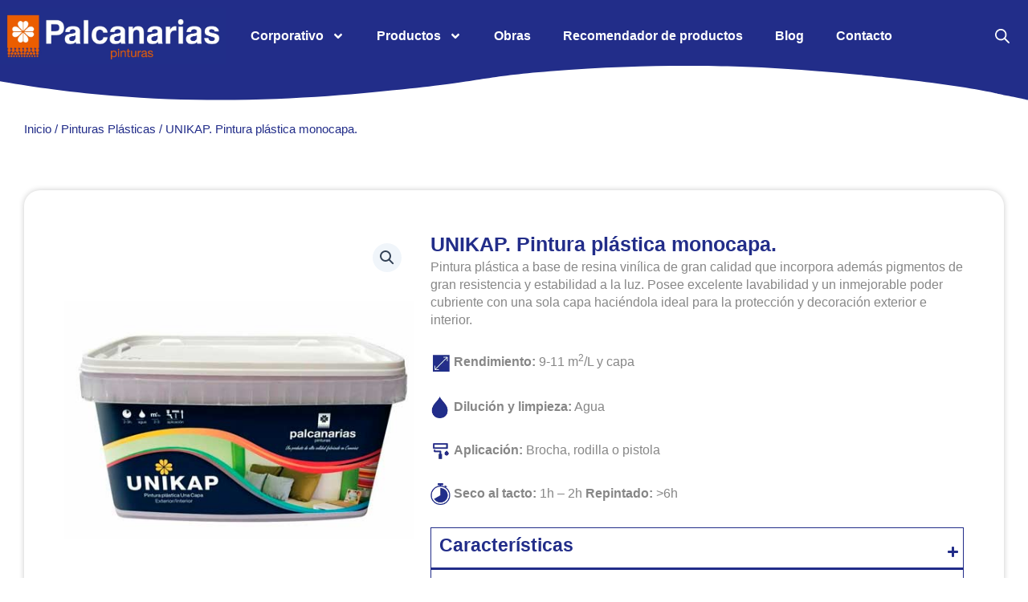

--- FILE ---
content_type: text/html; charset=UTF-8
request_url: https://palcanarias.es/producto/unikap-pintura-plastica-una-capa/
body_size: 47224
content:
<!DOCTYPE html>
<html lang="es" prefix="og: https://ogp.me/ns#">
<head>
	<script src="https://analytics.ahrefs.com/analytics.js" data-key="teRA8bdNByFTr0pL/SRHPg" async></script>
<meta charset="UTF-8">
<meta name="viewport" content="width=device-width, initial-scale=1">
	 <link rel="profile" href="https://gmpg.org/xfn/11"> 
	 
<!-- Optimización en motores de búsqueda por Rank Math PRO -  https://rankmath.com/ -->
<title>Unikap Pintura Plástica una capa | Palcanarias</title>
<meta name="description" content="Unikap pintura plástica de alta cobertura que permite obtener un acabado perfecto con una sola capa.✔️Ideal para interiores y exteriores. Palcanarias"/>
<meta name="robots" content="follow, index, max-snippet:-1, max-video-preview:-1, max-image-preview:large"/>
<link rel="canonical" href="https://palcanarias.es/producto/unikap-pintura-plastica-una-capa/" />
<meta property="og:locale" content="es_ES" />
<meta property="og:type" content="product" />
<meta property="og:title" content="Unikap Pintura Plástica una capa | Palcanarias" />
<meta property="og:description" content="Unikap pintura plástica de alta cobertura que permite obtener un acabado perfecto con una sola capa.✔️Ideal para interiores y exteriores. Palcanarias" />
<meta property="og:url" content="https://palcanarias.es/producto/unikap-pintura-plastica-una-capa/" />
<meta property="og:site_name" content="Palcanarias" />
<meta property="og:updated_time" content="2025-11-25T11:38:58+00:00" />
<meta property="og:image" content="https://palcanarias.es/wp-content/uploads/2025/08/AF_40x40mm_0015_Antimoho_1222.jpg" />
<meta property="og:image:secure_url" content="https://palcanarias.es/wp-content/uploads/2025/08/AF_40x40mm_0015_Antimoho_1222.jpg" />
<meta property="og:image:width" content="472" />
<meta property="og:image:height" content="472" />
<meta property="og:image:alt" content="unikap pintura plástica una capa palcanarias" />
<meta property="og:image:type" content="image/jpeg" />
<meta property="product:price:currency" content="EUR" />
<meta property="product:availability" content="instock" />
<meta name="twitter:card" content="summary_large_image" />
<meta name="twitter:title" content="Unikap Pintura Plástica una capa | Palcanarias" />
<meta name="twitter:description" content="Unikap pintura plástica de alta cobertura que permite obtener un acabado perfecto con una sola capa.✔️Ideal para interiores y exteriores. Palcanarias" />
<meta name="twitter:image" content="https://palcanarias.es/wp-content/uploads/2025/08/AF_40x40mm_0015_Antimoho_1222.jpg" />
<meta name="twitter:label1" content="Precio" />
<meta name="twitter:data1" content="0,00&nbsp;&euro;" />
<meta name="twitter:label2" content="Disponibilidad" />
<meta name="twitter:data2" content="Hay existencias" />
<script type="application/ld+json" class="rank-math-schema-pro">{"@context":"https://schema.org","@graph":[{"@type":"Place","@id":"https://palcanarias.es/#place","geo":{"@type":"GeoCoordinates","latitude":"28.1010","longitude":" -15.4290"},"hasMap":"https://www.google.com/maps/search/?api=1&amp;query=28.1010, -15.4290","address":{"@type":"PostalAddress","streetAddress":"C. Leopoldo Matos, 20","postalCode":"35006","addressRegion":"Las Palmas de Gran Canaria","addressLocality":"Las Palmas"}},{"@type":["HousePainter","Organization"],"@id":"https://palcanarias.es/#organization","name":"Palcanarias","url":"https://palcanarias.es","email":"Klawter","address":{"@type":"PostalAddress","streetAddress":"C. Leopoldo Matos, 20","postalCode":"35006","addressRegion":"Las Palmas de Gran Canaria","addressLocality":"Las Palmas"},"logo":{"@type":"ImageObject","@id":"https://palcanarias.es/#logo","url":"https://palcanarias.es/wp-content/uploads/2025/08/logo.png","contentUrl":"https://palcanarias.es/wp-content/uploads/2025/08/logo.png","caption":"Palcanarias","inLanguage":"es","width":"288","height":"72"},"priceRange":"\u20ac","openingHours":["Monday,Tuesday,Wednesday,Thursday,Friday 08:00-13:00","Monday,Tuesday,Wednesday,Thursday,Friday 15:00-18:00"],"description":"En Pinturas Palcanarias, empresa l\u00edder en fabricaci\u00f3n y comercializaci\u00f3n de pinturas en Canarias, combinamos tecnolog\u00eda avanzada y experiencia local para ofrecer soluciones profesionales en pintura para decoraci\u00f3n, construcci\u00f3n, impermeabilizaci\u00f3n, restauraci\u00f3n y mantenimiento industrial.\n\nDesde nuestras modernas instalaciones en Telde (Gran Canaria), producimos m\u00e1s de 6 millones de kilos de pintura al a\u00f1o, garantizando rapidez, calidad y un servicio personalizado a particulares, profesionales y empresas de toda Canarias.\n\nSomos fabricantes 100% canarios, comprometidos con la innovaci\u00f3n, la sostenibilidad y la excelencia en cada producto.","foundingDate":"06/04/1988","vatID":"A35118132","location":{"@id":"https://palcanarias.es/#place"},"image":{"@id":"https://palcanarias.es/#logo"},"telephone":"928 24 44 40"},{"@type":"WebSite","@id":"https://palcanarias.es/#website","url":"https://palcanarias.es","name":"Palcanarias","publisher":{"@id":"https://palcanarias.es/#organization"},"inLanguage":"es"},{"@type":"ImageObject","@id":"https://palcanarias.es/wp-content/uploads/2025/08/AF_40x40mm_0015_Antimoho_1222.jpg","url":"https://palcanarias.es/wp-content/uploads/2025/08/AF_40x40mm_0015_Antimoho_1222.jpg","width":"472","height":"472","caption":"unikap pintura pl\u00e1stica una capa palcanarias","inLanguage":"es"},{"@type":"BreadcrumbList","@id":"https://palcanarias.es/producto/unikap-pintura-plastica-una-capa/#breadcrumb","itemListElement":[{"@type":"ListItem","position":"1","item":{"@id":"https://palcanarias.es","name":"Inicio"}},{"@type":"ListItem","position":"2","item":{"@id":"https://palcanarias.es/producto/unikap-pintura-plastica-una-capa/","name":"UNIKAP. Pintura pl\u00e1stica monocapa."}}]},{"@type":"ItemPage","@id":"https://palcanarias.es/producto/unikap-pintura-plastica-una-capa/#webpage","url":"https://palcanarias.es/producto/unikap-pintura-plastica-una-capa/","name":"Unikap Pintura Pl\u00e1stica una capa | Palcanarias","datePublished":"2025-08-26T07:02:37+00:00","dateModified":"2025-11-25T11:38:58+00:00","isPartOf":{"@id":"https://palcanarias.es/#website"},"primaryImageOfPage":{"@id":"https://palcanarias.es/wp-content/uploads/2025/08/AF_40x40mm_0015_Antimoho_1222.jpg"},"inLanguage":"es","breadcrumb":{"@id":"https://palcanarias.es/producto/unikap-pintura-plastica-una-capa/#breadcrumb"}},{"@type":"Product","name":"Unikap Pintura Pl\u00e1stica una capa | Palcanarias","description":"Unikap pintura pl\u00e1stica de alta cobertura que permite obtener un acabado perfecto con una sola capa.\u2714\ufe0fIdeal para interiores y exteriores. Palcanarias","category":"Pinturas Pl\u00e1sticas","mainEntityOfPage":{"@id":"https://palcanarias.es/producto/unikap-pintura-plastica-una-capa/#webpage"},"image":[{"@type":"ImageObject","url":"https://palcanarias.es/wp-content/uploads/2025/08/AF_40x40mm_0015_Antimoho_1222.jpg","height":"472","width":"472"}],"@id":"https://palcanarias.es/producto/unikap-pintura-plastica-una-capa/#richSnippet"}]}</script>
<!-- /Plugin Rank Math WordPress SEO -->

<link rel='dns-prefetch' href='//admin.revenuehunt.com' />
<link rel="alternate" type="application/rss+xml" title="Palcanarias &raquo; Feed" href="https://palcanarias.es/feed/" />
<link rel="alternate" type="application/rss+xml" title="Palcanarias &raquo; Feed de los comentarios" href="https://palcanarias.es/comments/feed/" />
<link rel="alternate" title="oEmbed (JSON)" type="application/json+oembed" href="https://palcanarias.es/wp-json/oembed/1.0/embed?url=https%3A%2F%2Fpalcanarias.es%2Fproducto%2Funikap-pintura-plastica-una-capa%2F" />
<link rel="alternate" title="oEmbed (XML)" type="text/xml+oembed" href="https://palcanarias.es/wp-json/oembed/1.0/embed?url=https%3A%2F%2Fpalcanarias.es%2Fproducto%2Funikap-pintura-plastica-una-capa%2F&#038;format=xml" />
<style id='wp-img-auto-sizes-contain-inline-css'>
img:is([sizes=auto i],[sizes^="auto," i]){contain-intrinsic-size:3000px 1500px}
/*# sourceURL=wp-img-auto-sizes-contain-inline-css */
</style>
<link rel='stylesheet' id='astra-theme-css-css' href='https://palcanarias.es/wp-content/themes/astra/assets/css/minified/main.min.css?ver=4.12.1' media='all' />
<style id='astra-theme-css-inline-css'>
:root{--ast-post-nav-space:0;--ast-container-default-xlg-padding:2.5em;--ast-container-default-lg-padding:2.5em;--ast-container-default-slg-padding:2em;--ast-container-default-md-padding:2.5em;--ast-container-default-sm-padding:2.5em;--ast-container-default-xs-padding:2.4em;--ast-container-default-xxs-padding:1.8em;--ast-code-block-background:#ECEFF3;--ast-comment-inputs-background:#F9FAFB;--ast-normal-container-width:1400px;--ast-narrow-container-width:750px;--ast-blog-title-font-weight:600;--ast-blog-meta-weight:600;--ast-global-color-primary:var(--ast-global-color-4);--ast-global-color-secondary:var(--ast-global-color-5);--ast-global-color-alternate-background:var(--ast-global-color-6);--ast-global-color-subtle-background:var(--ast-global-color-7);--ast-bg-style-guide:var( --ast-global-color-secondary,--ast-global-color-5 );--ast-shadow-style-guide:0px 0px 4px 0 #00000057;--ast-global-dark-bg-style:#fff;--ast-global-dark-lfs:#fbfbfb;--ast-widget-bg-color:#fafafa;--ast-wc-container-head-bg-color:#fbfbfb;--ast-title-layout-bg:#eeeeee;--ast-search-border-color:#e7e7e7;--ast-lifter-hover-bg:#e6e6e6;--ast-gallery-block-color:#000;--srfm-color-input-label:var(--ast-global-color-2);}html{font-size:100%;}a{color:#eb5c00;}a:hover,a:focus{color:#222d89;}body,button,input,select,textarea,.ast-button,.ast-custom-button{font-family:Arial,Helvetica,Verdana,sans-serif;font-weight:400;font-size:16px;font-size:1rem;line-height:var(--ast-body-line-height,1.65);}blockquote{color:#252525;}h1,h2,h3,h4,h5,h6,.entry-content :where(h1,h2,h3,h4,h5,h6),.site-title,.site-title a{font-weight:600;}.ast-site-identity .site-title a{color:var(--ast-global-color-2);}.site-title{font-size:26px;font-size:1.625rem;display:block;}.site-header .site-description{font-size:15px;font-size:0.9375rem;display:none;}.entry-title{font-size:20px;font-size:1.25rem;}.ast-blog-single-element.ast-taxonomy-container a{font-size:14px;font-size:0.875rem;}.ast-blog-meta-container{font-size:13px;font-size:0.8125rem;}.archive .ast-article-post .ast-article-inner,.blog .ast-article-post .ast-article-inner,.archive .ast-article-post .ast-article-inner:hover,.blog .ast-article-post .ast-article-inner:hover{border-top-left-radius:6px;border-top-right-radius:6px;border-bottom-right-radius:6px;border-bottom-left-radius:6px;overflow:hidden;}h1,.entry-content :where(h1){font-size:72px;font-size:4.5rem;font-weight:600;line-height:1.4em;}h2,.entry-content :where(h2){font-size:36px;font-size:2.25rem;font-weight:600;line-height:1.3em;}h3,.entry-content :where(h3){font-size:22px;font-size:1.375rem;font-weight:600;line-height:1.3em;}h4,.entry-content :where(h4){font-size:20px;font-size:1.25rem;line-height:1.2em;font-weight:600;}h5,.entry-content :where(h5){font-size:18px;font-size:1.125rem;line-height:1.2em;font-weight:600;}h6,.entry-content :where(h6){font-size:16px;font-size:1rem;line-height:1.25em;font-weight:600;}::selection{background-color:#eb5c00;color:#ffffff;}body,h1,h2,h3,h4,h5,h6,.entry-title a,.entry-content :where(h1,h2,h3,h4,h5,h6){color:#707070;}.tagcloud a:hover,.tagcloud a:focus,.tagcloud a.current-item{color:#ffffff;border-color:#eb5c00;background-color:#eb5c00;}input:focus,input[type="text"]:focus,input[type="email"]:focus,input[type="url"]:focus,input[type="password"]:focus,input[type="reset"]:focus,input[type="search"]:focus,textarea:focus{border-color:#eb5c00;}input[type="radio"]:checked,input[type=reset],input[type="checkbox"]:checked,input[type="checkbox"]:hover:checked,input[type="checkbox"]:focus:checked,input[type=range]::-webkit-slider-thumb{border-color:#eb5c00;background-color:#eb5c00;box-shadow:none;}.site-footer a:hover + .post-count,.site-footer a:focus + .post-count{background:#eb5c00;border-color:#eb5c00;}.single .nav-links .nav-previous,.single .nav-links .nav-next{color:#eb5c00;}.entry-meta,.entry-meta *{line-height:1.45;color:#eb5c00;font-weight:600;}.entry-meta a:not(.ast-button):hover,.entry-meta a:not(.ast-button):hover *,.entry-meta a:not(.ast-button):focus,.entry-meta a:not(.ast-button):focus *,.page-links > .page-link,.page-links .page-link:hover,.post-navigation a:hover{color:#222d89;}#cat option,.secondary .calendar_wrap thead a,.secondary .calendar_wrap thead a:visited{color:#eb5c00;}.secondary .calendar_wrap #today,.ast-progress-val span{background:#eb5c00;}.secondary a:hover + .post-count,.secondary a:focus + .post-count{background:#eb5c00;border-color:#eb5c00;}.calendar_wrap #today > a{color:#ffffff;}.page-links .page-link,.single .post-navigation a{color:#707070;}.ast-search-menu-icon .search-form button.search-submit{padding:0 4px;}.ast-search-menu-icon form.search-form{padding-right:0;}.ast-search-menu-icon.slide-search input.search-field{width:0;}.ast-header-search .ast-search-menu-icon.ast-dropdown-active .search-form,.ast-header-search .ast-search-menu-icon.ast-dropdown-active .search-field:focus{transition:all 0.2s;}.search-form input.search-field:focus{outline:none;}.ast-search-menu-icon .search-form button.search-submit:focus,.ast-theme-transparent-header .ast-header-search .ast-dropdown-active .ast-icon,.ast-theme-transparent-header .ast-inline-search .search-field:focus .ast-icon{color:var(--ast-global-color-1);}.ast-header-search .slide-search .search-form{border:2px solid var(--ast-global-color-0);}.ast-header-search .slide-search .search-field{background-color:(--ast-global-dark-bg-style);}.ast-archive-title{color:#222d89;}.widget-title{font-size:22px;font-size:1.375rem;color:#222d89;}.ast-search-menu-icon.slide-search a:focus-visible:focus-visible,.astra-search-icon:focus-visible,#close:focus-visible,a:focus-visible,.ast-menu-toggle:focus-visible,.site .skip-link:focus-visible,.wp-block-loginout input:focus-visible,.wp-block-search.wp-block-search__button-inside .wp-block-search__inside-wrapper,.ast-header-navigation-arrow:focus-visible,.woocommerce .wc-proceed-to-checkout > .checkout-button:focus-visible,.woocommerce .woocommerce-MyAccount-navigation ul li a:focus-visible,.ast-orders-table__row .ast-orders-table__cell:focus-visible,.woocommerce .woocommerce-order-details .order-again > .button:focus-visible,.woocommerce .woocommerce-message a.button.wc-forward:focus-visible,.woocommerce #minus_qty:focus-visible,.woocommerce #plus_qty:focus-visible,a#ast-apply-coupon:focus-visible,.woocommerce .woocommerce-info a:focus-visible,.woocommerce .astra-shop-summary-wrap a:focus-visible,.woocommerce a.wc-forward:focus-visible,#ast-apply-coupon:focus-visible,.woocommerce-js .woocommerce-mini-cart-item a.remove:focus-visible,#close:focus-visible,.button.search-submit:focus-visible,#search_submit:focus,.normal-search:focus-visible,.ast-header-account-wrap:focus-visible,.woocommerce .ast-on-card-button.ast-quick-view-trigger:focus,.astra-cart-drawer-close:focus,.ast-single-variation:focus,.ast-woocommerce-product-gallery__image:focus,.ast-button:focus,.woocommerce-product-gallery--with-images [data-controls="prev"]:focus-visible,.woocommerce-product-gallery--with-images [data-controls="next"]:focus-visible,.ast-builder-button-wrap:has(.ast-custom-button-link:focus),.ast-builder-button-wrap .ast-custom-button-link:focus{outline-style:dotted;outline-color:inherit;outline-width:thin;}input:focus,input[type="text"]:focus,input[type="email"]:focus,input[type="url"]:focus,input[type="password"]:focus,input[type="reset"]:focus,input[type="search"]:focus,input[type="number"]:focus,textarea:focus,.wp-block-search__input:focus,[data-section="section-header-mobile-trigger"] .ast-button-wrap .ast-mobile-menu-trigger-minimal:focus,.ast-mobile-popup-drawer.active .menu-toggle-close:focus,.woocommerce-ordering select.orderby:focus,#ast-scroll-top:focus,#coupon_code:focus,.woocommerce-page #comment:focus,.woocommerce #reviews #respond input#submit:focus,.woocommerce a.add_to_cart_button:focus,.woocommerce .button.single_add_to_cart_button:focus,.woocommerce .woocommerce-cart-form button:focus,.woocommerce .woocommerce-cart-form__cart-item .quantity .qty:focus,.woocommerce .woocommerce-billing-fields .woocommerce-billing-fields__field-wrapper .woocommerce-input-wrapper > .input-text:focus,.woocommerce #order_comments:focus,.woocommerce #place_order:focus,.woocommerce .woocommerce-address-fields .woocommerce-address-fields__field-wrapper .woocommerce-input-wrapper > .input-text:focus,.woocommerce .woocommerce-MyAccount-content form button:focus,.woocommerce .woocommerce-MyAccount-content .woocommerce-EditAccountForm .woocommerce-form-row .woocommerce-Input.input-text:focus,.woocommerce .ast-woocommerce-container .woocommerce-pagination ul.page-numbers li a:focus,body #content .woocommerce form .form-row .select2-container--default .select2-selection--single:focus,#ast-coupon-code:focus,.woocommerce.woocommerce-js .quantity input[type=number]:focus,.woocommerce-js .woocommerce-mini-cart-item .quantity input[type=number]:focus,.woocommerce p#ast-coupon-trigger:focus{border-style:dotted;border-color:inherit;border-width:thin;}input{outline:none;}.woocommerce-js input[type=text]:focus,.woocommerce-js input[type=email]:focus,.woocommerce-js textarea:focus,input[type=number]:focus,.comments-area textarea#comment:focus,.comments-area textarea#comment:active,.comments-area .ast-comment-formwrap input[type="text"]:focus,.comments-area .ast-comment-formwrap input[type="text"]:active{outline-style:unset;outline-color:inherit;outline-width:thin;}.ast-logo-title-inline .site-logo-img{padding-right:1em;}.site-logo-img img{ transition:all 0.2s linear;}body .ast-oembed-container *{position:absolute;top:0;width:100%;height:100%;left:0;}body .wp-block-embed-pocket-casts .ast-oembed-container *{position:unset;}.ast-single-post-featured-section + article {margin-top: 2em;}.site-content .ast-single-post-featured-section img {width: 100%;overflow: hidden;object-fit: cover;}.ast-separate-container .site-content .ast-single-post-featured-section + article {margin-top: -80px;z-index: 9;position: relative;border-radius: 4px;}@media (min-width: 922px) {.ast-no-sidebar .site-content .ast-article-image-container--wide {margin-left: -120px;margin-right: -120px;max-width: unset;width: unset;}.ast-left-sidebar .site-content .ast-article-image-container--wide,.ast-right-sidebar .site-content .ast-article-image-container--wide {margin-left: -10px;margin-right: -10px;}.site-content .ast-article-image-container--full {margin-left: calc( -50vw + 50%);margin-right: calc( -50vw + 50%);max-width: 100vw;width: 100vw;}.ast-left-sidebar .site-content .ast-article-image-container--full,.ast-right-sidebar .site-content .ast-article-image-container--full {margin-left: -10px;margin-right: -10px;max-width: inherit;width: auto;}}.site > .ast-single-related-posts-container {margin-top: 0;}@media (min-width: 922px) {.ast-desktop .ast-container--narrow {max-width: var(--ast-narrow-container-width);margin: 0 auto;}}input[type="text"],input[type="number"],input[type="email"],input[type="url"],input[type="password"],input[type="search"],input[type=reset],input[type=tel],input[type=date],select,textarea{font-size:16px;font-style:normal;font-weight:400;line-height:24px;width:100%;padding:12px 16px;border-radius:4px;box-shadow:0px 1px 2px 0px rgba(0,0,0,0.05);color:var(--ast-form-input-text,#475569);}input[type="text"],input[type="number"],input[type="email"],input[type="url"],input[type="password"],input[type="search"],input[type=reset],input[type=tel],input[type=date],select{height:40px;}input[type="date"]{border-width:1px;border-style:solid;border-color:var(--ast-border-color);background:var( --ast-global-color-secondary,--ast-global-color-5 );}input[type="text"]:focus,input[type="number"]:focus,input[type="email"]:focus,input[type="url"]:focus,input[type="password"]:focus,input[type="search"]:focus,input[type=reset]:focus,input[type="tel"]:focus,input[type="date"]:focus,select:focus,textarea:focus{border-color:#046BD2;box-shadow:none;outline:none;color:var(--ast-form-input-focus-text,#475569);}label,legend{color:var(--ast-global-color-2,#111827 );font-size:14px;font-style:normal;font-weight:500;line-height:20px;}select{padding:6px 10px;}fieldset{padding:30px;border-radius:4px;}button,.ast-button,.button,input[type="button"],input[type="reset"],input[type="submit"],a:where(.wp-block-button__link){border-radius:4px;box-shadow:0px 1px 2px 0px rgba(0,0,0,0.05);}:root{--ast-comment-inputs-background:#FFF;}::placeholder{color:var(--ast-form-field-color,#9CA3AF);}::-ms-input-placeholder{color:var(--ast-form-field-color,#9CA3AF);}.wpcf7 input.wpcf7-form-control:not([type=submit]),.wpcf7 textarea.wpcf7-form-control{padding:12px 16px;}.wpcf7 select.wpcf7-form-control{padding:6px 10px;}.wpcf7 input.wpcf7-form-control:not([type=submit]):focus,.wpcf7 select.wpcf7-form-control:focus,.wpcf7 textarea.wpcf7-form-control:focus{border-style:disable;border-color:#046BD2;border-width:thin;box-shadow:none;outline:none;color:var(--ast-form-input-focus-text,#475569);}.wpcf7 .wpcf7-not-valid-tip{color:#DC2626;font-size:14px;font-weight:400;line-height:20px;margin-top:8px;}.wpcf7 input[type=file].wpcf7-form-control{font-size:16px;font-style:normal;font-weight:400;line-height:24px;width:100%;padding:12px 16px;border-radius:4px;box-shadow:0px 1px 2px 0px rgba(0,0,0,0.05);color:var(--ast-form-input-text,#475569);}@media (max-width:921.9px){#ast-desktop-header{display:none;}}@media (min-width:922px){#ast-mobile-header{display:none;}}.wp-block-buttons.aligncenter{justify-content:center;}@media (max-width:921px){.ast-theme-transparent-header #primary,.ast-theme-transparent-header #secondary{padding:0;}}@media (max-width:921px){.ast-plain-container.ast-no-sidebar #primary{padding:0;}}.ast-plain-container.ast-no-sidebar #primary{margin-top:0;margin-bottom:0;}@media (min-width:1200px){.ast-plain-container.ast-no-sidebar #primary{margin-top:60px;margin-bottom:60px;}}.wp-block-button.is-style-outline .wp-block-button__link{border-color:#eb5c00;}div.wp-block-button.is-style-outline > .wp-block-button__link:not(.has-text-color),div.wp-block-button.wp-block-button__link.is-style-outline:not(.has-text-color){color:#eb5c00;}.wp-block-button.is-style-outline .wp-block-button__link:hover,.wp-block-buttons .wp-block-button.is-style-outline .wp-block-button__link:focus,.wp-block-buttons .wp-block-button.is-style-outline > .wp-block-button__link:not(.has-text-color):hover,.wp-block-buttons .wp-block-button.wp-block-button__link.is-style-outline:not(.has-text-color):hover{color:#ffffff;background-color:#222d89;border-color:#222d89;}.post-page-numbers.current .page-link,.ast-pagination .page-numbers.current{color:#ffffff;border-color:#eb5c00;background-color:#eb5c00;}.wp-block-buttons .wp-block-button.is-style-outline .wp-block-button__link.wp-element-button,.ast-outline-button,.wp-block-uagb-buttons-child .uagb-buttons-repeater.ast-outline-button{border-color:#eb5c00;border-top-width:2px;border-right-width:2px;border-bottom-width:2px;border-left-width:2px;font-family:inherit;font-weight:500;font-size:16px;font-size:1rem;line-height:1em;padding-top:13px;padding-right:30px;padding-bottom:13px;padding-left:30px;}.wp-block-buttons .wp-block-button.is-style-outline > .wp-block-button__link:not(.has-text-color),.wp-block-buttons .wp-block-button.wp-block-button__link.is-style-outline:not(.has-text-color),.ast-outline-button{color:#eb5c00;}.wp-block-button.is-style-outline .wp-block-button__link:hover,.wp-block-buttons .wp-block-button.is-style-outline .wp-block-button__link:focus,.wp-block-buttons .wp-block-button.is-style-outline > .wp-block-button__link:not(.has-text-color):hover,.wp-block-buttons .wp-block-button.wp-block-button__link.is-style-outline:not(.has-text-color):hover,.ast-outline-button:hover,.ast-outline-button:focus,.wp-block-uagb-buttons-child .uagb-buttons-repeater.ast-outline-button:hover,.wp-block-uagb-buttons-child .uagb-buttons-repeater.ast-outline-button:focus{color:#ffffff;background-color:#222d89;border-color:#222d89;}.wp-block-button .wp-block-button__link.wp-element-button.is-style-outline:not(.has-background),.wp-block-button.is-style-outline>.wp-block-button__link.wp-element-button:not(.has-background),.ast-outline-button{background-color:transparent;}.uagb-buttons-repeater.ast-outline-button{border-radius:9999px;}@media (max-width:921px){.wp-block-buttons .wp-block-button.is-style-outline .wp-block-button__link.wp-element-button,.ast-outline-button,.wp-block-uagb-buttons-child .uagb-buttons-repeater.ast-outline-button{padding-top:12px;padding-right:28px;padding-bottom:12px;padding-left:28px;}}@media (max-width:544px){.wp-block-buttons .wp-block-button.is-style-outline .wp-block-button__link.wp-element-button,.ast-outline-button,.wp-block-uagb-buttons-child .uagb-buttons-repeater.ast-outline-button{padding-top:10px;padding-right:24px;padding-bottom:10px;padding-left:24px;}}.entry-content[data-ast-blocks-layout] > figure{margin-bottom:1em;}h1.widget-title{font-weight:600;}h2.widget-title{font-weight:600;}h3.widget-title{font-weight:600;}.elementor-widget-container .elementor-loop-container .e-loop-item[data-elementor-type="loop-item"]{width:100%;} .content-area .elementor-widget-theme-post-content h1,.content-area .elementor-widget-theme-post-content h2,.content-area .elementor-widget-theme-post-content h3,.content-area .elementor-widget-theme-post-content h4,.content-area .elementor-widget-theme-post-content h5,.content-area .elementor-widget-theme-post-content h6{margin-top:1.5em;margin-bottom:calc(0.3em + 10px);}#page{display:flex;flex-direction:column;min-height:100vh;}.ast-404-layout-1 h1.page-title{color:var(--ast-global-color-2);}.single .post-navigation a{line-height:1em;height:inherit;}.error-404 .page-sub-title{font-size:1.5rem;font-weight:inherit;}.search .site-content .content-area .search-form{margin-bottom:0;}#page .site-content{flex-grow:1;}.widget{margin-bottom:1.25em;}#secondary li{line-height:1.5em;}#secondary .wp-block-group h2{margin-bottom:0.7em;}#secondary h2{font-size:1.7rem;}.ast-separate-container .ast-article-post,.ast-separate-container .ast-article-single,.ast-separate-container .comment-respond{padding:2.5em;}.ast-separate-container .ast-article-single .ast-article-single{padding:0;}.ast-article-single .wp-block-post-template-is-layout-grid{padding-left:0;}.ast-separate-container .comments-title,.ast-narrow-container .comments-title{padding:1.5em 2em;}.ast-page-builder-template .comment-form-textarea,.ast-comment-formwrap .ast-grid-common-col{padding:0;}.ast-comment-formwrap{padding:0;display:inline-flex;column-gap:20px;width:100%;margin-left:0;margin-right:0;}.comments-area textarea#comment:focus,.comments-area textarea#comment:active,.comments-area .ast-comment-formwrap input[type="text"]:focus,.comments-area .ast-comment-formwrap input[type="text"]:active {box-shadow:none;outline:none;}.archive.ast-page-builder-template .entry-header{margin-top:2em;}.ast-page-builder-template .ast-comment-formwrap{width:100%;}.entry-title{margin-bottom:0.6em;}.ast-archive-description p{font-size:inherit;font-weight:inherit;line-height:inherit;}.ast-article-single figure,.ast-article-single img:not(figure img){box-shadow:0 0 30px 0 rgba(0,0,0,.15);-webkit-box-shadow:0 0 30px 0 rgba(0,0,0,.15);-moz-box-shadow:0 0 30px 0 rgba(0,0,0,.15);}.ast-separate-container .ast-comment-list li.depth-1,.hentry{margin-bottom:1.5em;}.site-content section.ast-archive-description{margin-bottom:2em;}@media (min-width:921px){.ast-left-sidebar.ast-page-builder-template #secondary,.archive.ast-right-sidebar.ast-page-builder-template .site-main{padding-left:20px;padding-right:20px;}}@media (max-width:544px){.ast-comment-formwrap.ast-row{column-gap:10px;display:inline-block;}#ast-commentform .ast-grid-common-col{position:relative;width:100%;}}@media (min-width:1201px){.ast-separate-container .ast-article-post,.ast-separate-container .ast-article-single,.ast-separate-container .ast-author-box,.ast-separate-container .ast-404-layout-1,.ast-separate-container .no-results{padding:2.5em;}} .content-area .elementor-widget-theme-post-content h1,.content-area .elementor-widget-theme-post-content h2,.content-area .elementor-widget-theme-post-content h3,.content-area .elementor-widget-theme-post-content h4,.content-area .elementor-widget-theme-post-content h5,.content-area .elementor-widget-theme-post-content h6{margin-top:1.5em;margin-bottom:calc(0.3em + 10px);}.elementor-loop-container .e-loop-item,.elementor-loop-container .ast-separate-container .ast-article-post,.elementor-loop-container .ast-separate-container .ast-article-single,.elementor-loop-container .ast-separate-container .comment-respond{padding:0px;}@media (max-width:921px){.ast-left-sidebar #content > .ast-container{display:flex;flex-direction:column-reverse;width:100%;}}@media (min-width:922px){.ast-separate-container.ast-right-sidebar #primary,.ast-separate-container.ast-left-sidebar #primary{border:0;}.search-no-results.ast-separate-container #primary{margin-bottom:4em;}}.wp-block-button .wp-block-button__link{color:#ffffff;}.wp-block-button .wp-block-button__link:hover,.wp-block-button .wp-block-button__link:focus{color:#ffffff;background-color:#222d89;border-color:#222d89;}.elementor-widget-heading h1.elementor-heading-title{line-height:1.4em;}.elementor-widget-heading h2.elementor-heading-title{line-height:1.3em;}.elementor-widget-heading h3.elementor-heading-title{line-height:1.3em;}.elementor-widget-heading h4.elementor-heading-title{line-height:1.2em;}.elementor-widget-heading h5.elementor-heading-title{line-height:1.2em;}.elementor-widget-heading h6.elementor-heading-title{line-height:1.25em;}.wp-block-button .wp-block-button__link,.wp-block-search .wp-block-search__button,body .wp-block-file .wp-block-file__button{border-color:#eb5c00;background-color:#eb5c00;color:#ffffff;font-family:inherit;font-weight:500;line-height:1em;font-size:16px;font-size:1rem;padding-top:12px;padding-right:24px;padding-bottom:12px;padding-left:24px;}@media (max-width:921px){.wp-block-button .wp-block-button__link,.wp-block-search .wp-block-search__button,body .wp-block-file .wp-block-file__button{padding-top:14px;padding-right:28px;padding-bottom:14px;padding-left:28px;}}@media (max-width:544px){.wp-block-button .wp-block-button__link,.wp-block-search .wp-block-search__button,body .wp-block-file .wp-block-file__button{padding-top:12px;padding-right:24px;padding-bottom:12px;padding-left:24px;}}.menu-toggle,button,.ast-button,.ast-custom-button,.button,input#submit,input[type="button"],input[type="submit"],input[type="reset"],#comments .submit,.search .search-submit,form[CLASS*="wp-block-search__"].wp-block-search .wp-block-search__inside-wrapper .wp-block-search__button,body .wp-block-file .wp-block-file__button,.search .search-submit,.woocommerce-js a.button,.woocommerce button.button,.woocommerce .woocommerce-message a.button,.woocommerce #respond input#submit.alt,.woocommerce input.button.alt,.woocommerce input.button,.woocommerce input.button:disabled,.woocommerce input.button:disabled[disabled],.woocommerce input.button:disabled:hover,.woocommerce input.button:disabled[disabled]:hover,.woocommerce #respond input#submit,.woocommerce button.button.alt.disabled,.wc-block-grid__products .wc-block-grid__product .wp-block-button__link,.wc-block-grid__product-onsale,[CLASS*="wc-block"] button,.woocommerce-js .astra-cart-drawer .astra-cart-drawer-content .woocommerce-mini-cart__buttons .button:not(.checkout):not(.ast-continue-shopping),.woocommerce-js .astra-cart-drawer .astra-cart-drawer-content .woocommerce-mini-cart__buttons a.checkout,.woocommerce button.button.alt.disabled.wc-variation-selection-needed,[CLASS*="wc-block"] .wc-block-components-button{border-style:solid;border-top-width:0;border-right-width:0;border-left-width:0;border-bottom-width:0;color:#ffffff;border-color:#eb5c00;background-color:#eb5c00;padding-top:12px;padding-right:24px;padding-bottom:12px;padding-left:24px;font-family:inherit;font-weight:500;font-size:16px;font-size:1rem;line-height:1em;}button:focus,.menu-toggle:hover,button:hover,.ast-button:hover,.ast-custom-button:hover .button:hover,.ast-custom-button:hover ,input[type=reset]:hover,input[type=reset]:focus,input#submit:hover,input#submit:focus,input[type="button"]:hover,input[type="button"]:focus,input[type="submit"]:hover,input[type="submit"]:focus,form[CLASS*="wp-block-search__"].wp-block-search .wp-block-search__inside-wrapper .wp-block-search__button:hover,form[CLASS*="wp-block-search__"].wp-block-search .wp-block-search__inside-wrapper .wp-block-search__button:focus,body .wp-block-file .wp-block-file__button:hover,body .wp-block-file .wp-block-file__button:focus,.woocommerce-js a.button:hover,.woocommerce button.button:hover,.woocommerce .woocommerce-message a.button:hover,.woocommerce #respond input#submit:hover,.woocommerce #respond input#submit.alt:hover,.woocommerce input.button.alt:hover,.woocommerce input.button:hover,.woocommerce button.button.alt.disabled:hover,.wc-block-grid__products .wc-block-grid__product .wp-block-button__link:hover,[CLASS*="wc-block"] button:hover,.woocommerce-js .astra-cart-drawer .astra-cart-drawer-content .woocommerce-mini-cart__buttons .button:not(.checkout):not(.ast-continue-shopping):hover,.woocommerce-js .astra-cart-drawer .astra-cart-drawer-content .woocommerce-mini-cart__buttons a.checkout:hover,.woocommerce button.button.alt.disabled.wc-variation-selection-needed:hover,[CLASS*="wc-block"] .wc-block-components-button:hover,[CLASS*="wc-block"] .wc-block-components-button:focus{color:#ffffff;background-color:#222d89;border-color:#222d89;}form[CLASS*="wp-block-search__"].wp-block-search .wp-block-search__inside-wrapper .wp-block-search__button.has-icon{padding-top:calc(12px - 3px);padding-right:calc(24px - 3px);padding-bottom:calc(12px - 3px);padding-left:calc(24px - 3px);}@media (max-width:921px){.menu-toggle,button,.ast-button,.ast-custom-button,.button,input#submit,input[type="button"],input[type="submit"],input[type="reset"],#comments .submit,.search .search-submit,form[CLASS*="wp-block-search__"].wp-block-search .wp-block-search__inside-wrapper .wp-block-search__button,body .wp-block-file .wp-block-file__button,.search .search-submit,.woocommerce-js a.button,.woocommerce button.button,.woocommerce .woocommerce-message a.button,.woocommerce #respond input#submit.alt,.woocommerce input.button.alt,.woocommerce input.button,.woocommerce input.button:disabled,.woocommerce input.button:disabled[disabled],.woocommerce input.button:disabled:hover,.woocommerce input.button:disabled[disabled]:hover,.woocommerce #respond input#submit,.woocommerce button.button.alt.disabled,.wc-block-grid__products .wc-block-grid__product .wp-block-button__link,.wc-block-grid__product-onsale,[CLASS*="wc-block"] button,.woocommerce-js .astra-cart-drawer .astra-cart-drawer-content .woocommerce-mini-cart__buttons .button:not(.checkout):not(.ast-continue-shopping),.woocommerce-js .astra-cart-drawer .astra-cart-drawer-content .woocommerce-mini-cart__buttons a.checkout,.woocommerce button.button.alt.disabled.wc-variation-selection-needed,[CLASS*="wc-block"] .wc-block-components-button{padding-top:14px;padding-right:28px;padding-bottom:14px;padding-left:28px;}}@media (max-width:544px){.menu-toggle,button,.ast-button,.ast-custom-button,.button,input#submit,input[type="button"],input[type="submit"],input[type="reset"],#comments .submit,.search .search-submit,form[CLASS*="wp-block-search__"].wp-block-search .wp-block-search__inside-wrapper .wp-block-search__button,body .wp-block-file .wp-block-file__button,.search .search-submit,.woocommerce-js a.button,.woocommerce button.button,.woocommerce .woocommerce-message a.button,.woocommerce #respond input#submit.alt,.woocommerce input.button.alt,.woocommerce input.button,.woocommerce input.button:disabled,.woocommerce input.button:disabled[disabled],.woocommerce input.button:disabled:hover,.woocommerce input.button:disabled[disabled]:hover,.woocommerce #respond input#submit,.woocommerce button.button.alt.disabled,.wc-block-grid__products .wc-block-grid__product .wp-block-button__link,.wc-block-grid__product-onsale,[CLASS*="wc-block"] button,.woocommerce-js .astra-cart-drawer .astra-cart-drawer-content .woocommerce-mini-cart__buttons .button:not(.checkout):not(.ast-continue-shopping),.woocommerce-js .astra-cart-drawer .astra-cart-drawer-content .woocommerce-mini-cart__buttons a.checkout,.woocommerce button.button.alt.disabled.wc-variation-selection-needed,[CLASS*="wc-block"] .wc-block-components-button{padding-top:12px;padding-right:24px;padding-bottom:12px;padding-left:24px;}}@media (max-width:921px){.ast-mobile-header-stack .main-header-bar .ast-search-menu-icon{display:inline-block;}.ast-header-break-point.ast-header-custom-item-outside .ast-mobile-header-stack .main-header-bar .ast-search-icon{margin:0;}.ast-comment-avatar-wrap img{max-width:2.5em;}.ast-comment-meta{padding:0 1.8888em 1.3333em;}}@media (min-width:544px){.ast-container{max-width:100%;}}@media (max-width:544px){.ast-separate-container .ast-article-post,.ast-separate-container .ast-article-single,.ast-separate-container .comments-title,.ast-separate-container .ast-archive-description{padding:1.5em 1em;}.ast-separate-container #content .ast-container{padding-left:0.54em;padding-right:0.54em;}.ast-separate-container .ast-comment-list .bypostauthor{padding:.5em;}.ast-search-menu-icon.ast-dropdown-active .search-field{width:170px;}} #ast-mobile-header .ast-site-header-cart-li a{pointer-events:none;}.ast-separate-container{background-color:#ffffff;background-image:none;}@media (max-width:921px){.site-title{display:block;}.site-header .site-description{display:none;}h1,.entry-content :where(h1){font-size:30px;font-size:1.875rem;}h2,.entry-content :where(h2){font-size:25px;font-size:1.5625rem;}h3,.entry-content :where(h3){font-size:20px;font-size:1.25rem;}}@media (max-width:544px){.site-title{display:block;}.site-header .site-description{display:none;}h1,.entry-content :where(h1){font-size:30px;font-size:1.875rem;}h2,.entry-content :where(h2){font-size:25px;font-size:1.5625rem;}h3,.entry-content :where(h3){font-size:20px;font-size:1.25rem;}}@media (max-width:921px){html{font-size:91.2%;}}@media (max-width:544px){html{font-size:91.2%;}}@media (min-width:922px){.ast-container{max-width:1440px;}}@media (min-width:922px){.site-content .ast-container{display:flex;}}@media (max-width:921px){.site-content .ast-container{flex-direction:column;}}@media (min-width:922px){.blog .site-content > .ast-container,.archive .site-content > .ast-container,.search .site-content > .ast-container{max-width:1400px;}}@media (min-width:922px){.single-post .site-content > .ast-container{max-width:1400px;}}.entry-content :where(h1,h2,h3,h4,h5,h6){clear:none;}@media (min-width:922px){.main-header-menu .sub-menu .menu-item.ast-left-align-sub-menu:hover > .sub-menu,.main-header-menu .sub-menu .menu-item.ast-left-align-sub-menu.focus > .sub-menu{margin-left:-0px;}}.entry-content li > p{margin-bottom:0;}.site .comments-area{padding-bottom:2em;margin-top:2em;}.wp-block-file {display: flex;align-items: center;flex-wrap: wrap;justify-content: space-between;}.wp-block-pullquote {border: none;}.wp-block-pullquote blockquote::before {content: "\201D";font-family: "Helvetica",sans-serif;display: flex;transform: rotate( 180deg );font-size: 6rem;font-style: normal;line-height: 1;font-weight: bold;align-items: center;justify-content: center;}.has-text-align-right > blockquote::before {justify-content: flex-start;}.has-text-align-left > blockquote::before {justify-content: flex-end;}figure.wp-block-pullquote.is-style-solid-color blockquote {max-width: 100%;text-align: inherit;}:root {--wp--custom--ast-default-block-top-padding: 3em;--wp--custom--ast-default-block-right-padding: 3em;--wp--custom--ast-default-block-bottom-padding: 3em;--wp--custom--ast-default-block-left-padding: 3em;--wp--custom--ast-container-width: 1400px;--wp--custom--ast-content-width-size: 1400px;--wp--custom--ast-wide-width-size: calc(1400px + var(--wp--custom--ast-default-block-left-padding) + var(--wp--custom--ast-default-block-right-padding));}.ast-narrow-container {--wp--custom--ast-content-width-size: 750px;--wp--custom--ast-wide-width-size: 750px;}@media(max-width: 921px) {:root {--wp--custom--ast-default-block-top-padding: 3em;--wp--custom--ast-default-block-right-padding: 2em;--wp--custom--ast-default-block-bottom-padding: 3em;--wp--custom--ast-default-block-left-padding: 2em;}}@media(max-width: 544px) {:root {--wp--custom--ast-default-block-top-padding: 3em;--wp--custom--ast-default-block-right-padding: 1.5em;--wp--custom--ast-default-block-bottom-padding: 3em;--wp--custom--ast-default-block-left-padding: 1.5em;}}.entry-content > .wp-block-group,.entry-content > .wp-block-cover,.entry-content > .wp-block-columns {padding-top: var(--wp--custom--ast-default-block-top-padding);padding-right: var(--wp--custom--ast-default-block-right-padding);padding-bottom: var(--wp--custom--ast-default-block-bottom-padding);padding-left: var(--wp--custom--ast-default-block-left-padding);}.ast-plain-container.ast-no-sidebar .entry-content > .alignfull,.ast-page-builder-template .ast-no-sidebar .entry-content > .alignfull {margin-left: calc( -50vw + 50%);margin-right: calc( -50vw + 50%);max-width: 100vw;width: 100vw;}.ast-plain-container.ast-no-sidebar .entry-content .alignfull .alignfull,.ast-page-builder-template.ast-no-sidebar .entry-content .alignfull .alignfull,.ast-plain-container.ast-no-sidebar .entry-content .alignfull .alignwide,.ast-page-builder-template.ast-no-sidebar .entry-content .alignfull .alignwide,.ast-plain-container.ast-no-sidebar .entry-content .alignwide .alignfull,.ast-page-builder-template.ast-no-sidebar .entry-content .alignwide .alignfull,.ast-plain-container.ast-no-sidebar .entry-content .alignwide .alignwide,.ast-page-builder-template.ast-no-sidebar .entry-content .alignwide .alignwide,.ast-plain-container.ast-no-sidebar .entry-content .wp-block-column .alignfull,.ast-page-builder-template.ast-no-sidebar .entry-content .wp-block-column .alignfull,.ast-plain-container.ast-no-sidebar .entry-content .wp-block-column .alignwide,.ast-page-builder-template.ast-no-sidebar .entry-content .wp-block-column .alignwide {margin-left: auto;margin-right: auto;width: 100%;}[data-ast-blocks-layout] .wp-block-separator:not(.is-style-dots) {height: 0;}[data-ast-blocks-layout] .wp-block-separator {margin: 20px auto;}[data-ast-blocks-layout] .wp-block-separator:not(.is-style-wide):not(.is-style-dots) {max-width: 100px;}[data-ast-blocks-layout] .wp-block-separator.has-background {padding: 0;}.entry-content[data-ast-blocks-layout] > * {max-width: var(--wp--custom--ast-content-width-size);margin-left: auto;margin-right: auto;}.entry-content[data-ast-blocks-layout] > .alignwide {max-width: var(--wp--custom--ast-wide-width-size);}.entry-content[data-ast-blocks-layout] .alignfull {max-width: none;}.entry-content .wp-block-columns {margin-bottom: 0;}blockquote {margin: 1.5em;border-color: rgba(0,0,0,0.05);}.wp-block-quote:not(.has-text-align-right):not(.has-text-align-center) {border-left: 5px solid rgba(0,0,0,0.05);}.has-text-align-right > blockquote,blockquote.has-text-align-right {border-right: 5px solid rgba(0,0,0,0.05);}.has-text-align-left > blockquote,blockquote.has-text-align-left {border-left: 5px solid rgba(0,0,0,0.05);}.wp-block-site-tagline,.wp-block-latest-posts .read-more {margin-top: 15px;}.wp-block-loginout p label {display: block;}.wp-block-loginout p:not(.login-remember):not(.login-submit) input {width: 100%;}.wp-block-loginout input:focus {border-color: transparent;}.wp-block-loginout input:focus {outline: thin dotted;}.entry-content .wp-block-media-text .wp-block-media-text__content {padding: 0 0 0 8%;}.entry-content .wp-block-media-text.has-media-on-the-right .wp-block-media-text__content {padding: 0 8% 0 0;}.entry-content .wp-block-media-text.has-background .wp-block-media-text__content {padding: 8%;}.entry-content .wp-block-cover:not([class*="background-color"]):not(.has-text-color.has-link-color) .wp-block-cover__inner-container,.entry-content .wp-block-cover:not([class*="background-color"]) .wp-block-cover-image-text,.entry-content .wp-block-cover:not([class*="background-color"]) .wp-block-cover-text,.entry-content .wp-block-cover-image:not([class*="background-color"]) .wp-block-cover__inner-container,.entry-content .wp-block-cover-image:not([class*="background-color"]) .wp-block-cover-image-text,.entry-content .wp-block-cover-image:not([class*="background-color"]) .wp-block-cover-text {color: var(--ast-global-color-primary,var(--ast-global-color-5));}.wp-block-loginout .login-remember input {width: 1.1rem;height: 1.1rem;margin: 0 5px 4px 0;vertical-align: middle;}.wp-block-latest-posts > li > *:first-child,.wp-block-latest-posts:not(.is-grid) > li:first-child {margin-top: 0;}.entry-content > .wp-block-buttons,.entry-content > .wp-block-uagb-buttons {margin-bottom: 1.5em;}.wp-block-search__inside-wrapper .wp-block-search__input {padding: 0 10px;color: var(--ast-global-color-3);background: var(--ast-global-color-primary,var(--ast-global-color-5));border-color: var(--ast-border-color);}.wp-block-latest-posts .read-more {margin-bottom: 1.5em;}.wp-block-search__no-button .wp-block-search__inside-wrapper .wp-block-search__input {padding-top: 5px;padding-bottom: 5px;}.wp-block-latest-posts .wp-block-latest-posts__post-date,.wp-block-latest-posts .wp-block-latest-posts__post-author {font-size: 1rem;}.wp-block-latest-posts > li > *,.wp-block-latest-posts:not(.is-grid) > li {margin-top: 12px;margin-bottom: 12px;}.ast-page-builder-template .entry-content[data-ast-blocks-layout] > .alignwide:where(:not(.uagb-is-root-container):not(.spectra-is-root-container)) > * {max-width: var(--wp--custom--ast-wide-width-size);}.ast-page-builder-template .entry-content[data-ast-blocks-layout] > .inherit-container-width > *,.ast-page-builder-template .entry-content[data-ast-blocks-layout] > *:not(.wp-block-group):where(:not(.uagb-is-root-container):not(.spectra-is-root-container)) > *,.entry-content[data-ast-blocks-layout] > .wp-block-cover .wp-block-cover__inner-container {max-width: none ;margin-left: auto;margin-right: auto;}.ast-page-builder-template .entry-content[data-ast-blocks-layout] > *,.ast-page-builder-template .entry-content[data-ast-blocks-layout] > .alignfull:where(:not(.wp-block-group):not(.uagb-is-root-container):not(.spectra-is-root-container)) > * {max-width: none;}.entry-content[data-ast-blocks-layout] .wp-block-cover:not(.alignleft):not(.alignright) {width: auto;}@media(max-width: 1200px) {.ast-separate-container .entry-content > .alignfull,.ast-separate-container .entry-content[data-ast-blocks-layout] > .alignwide,.ast-plain-container .entry-content[data-ast-blocks-layout] > .alignwide,.ast-plain-container .entry-content .alignfull {margin-left: calc(-1 * min(var(--ast-container-default-xlg-padding),20px)) ;margin-right: calc(-1 * min(var(--ast-container-default-xlg-padding),20px));}}@media(min-width: 1201px) {.ast-separate-container .entry-content > .alignfull {margin-left: calc(-1 * var(--ast-container-default-xlg-padding) );margin-right: calc(-1 * var(--ast-container-default-xlg-padding) );}.ast-separate-container .entry-content[data-ast-blocks-layout] > .alignwide,.ast-plain-container .entry-content[data-ast-blocks-layout] > .alignwide {margin-left: auto;margin-right: auto;}}@media(min-width: 921px) {.ast-separate-container .entry-content .wp-block-group.alignwide:not(.inherit-container-width) > :where(:not(.alignleft):not(.alignright)),.ast-plain-container .entry-content .wp-block-group.alignwide:not(.inherit-container-width) > :where(:not(.alignleft):not(.alignright)) {max-width: calc( var(--wp--custom--ast-content-width-size) + 80px );}.ast-plain-container.ast-right-sidebar .entry-content[data-ast-blocks-layout] .alignfull,.ast-plain-container.ast-left-sidebar .entry-content[data-ast-blocks-layout] .alignfull {margin-left: -60px;margin-right: -60px;}}@media(min-width: 544px) {.entry-content > .alignleft {margin-right: 20px;}.entry-content > .alignright {margin-left: 20px;}}@media (max-width:544px){.wp-block-columns .wp-block-column:not(:last-child){margin-bottom:20px;}.wp-block-latest-posts{margin:0;}}@media( max-width: 600px ) {.entry-content .wp-block-media-text .wp-block-media-text__content,.entry-content .wp-block-media-text.has-media-on-the-right .wp-block-media-text__content {padding: 8% 0 0;}.entry-content .wp-block-media-text.has-background .wp-block-media-text__content {padding: 8%;}}.ast-page-builder-template .entry-header {padding-left: 0;}.ast-narrow-container .site-content .wp-block-uagb-image--align-full .wp-block-uagb-image__figure {max-width: 100%;margin-left: auto;margin-right: auto;}.entry-content ul,.entry-content ol {padding: revert;margin: revert;padding-left: 20px;}.entry-content ul.wc-block-product-template{padding: 0;}:root .has-ast-global-color-0-color{color:var(--ast-global-color-0);}:root .has-ast-global-color-0-background-color{background-color:var(--ast-global-color-0);}:root .wp-block-button .has-ast-global-color-0-color{color:var(--ast-global-color-0);}:root .wp-block-button .has-ast-global-color-0-background-color{background-color:var(--ast-global-color-0);}:root .has-ast-global-color-1-color{color:var(--ast-global-color-1);}:root .has-ast-global-color-1-background-color{background-color:var(--ast-global-color-1);}:root .wp-block-button .has-ast-global-color-1-color{color:var(--ast-global-color-1);}:root .wp-block-button .has-ast-global-color-1-background-color{background-color:var(--ast-global-color-1);}:root .has-ast-global-color-2-color{color:var(--ast-global-color-2);}:root .has-ast-global-color-2-background-color{background-color:var(--ast-global-color-2);}:root .wp-block-button .has-ast-global-color-2-color{color:var(--ast-global-color-2);}:root .wp-block-button .has-ast-global-color-2-background-color{background-color:var(--ast-global-color-2);}:root .has-ast-global-color-3-color{color:var(--ast-global-color-3);}:root .has-ast-global-color-3-background-color{background-color:var(--ast-global-color-3);}:root .wp-block-button .has-ast-global-color-3-color{color:var(--ast-global-color-3);}:root .wp-block-button .has-ast-global-color-3-background-color{background-color:var(--ast-global-color-3);}:root .has-ast-global-color-4-color{color:var(--ast-global-color-4);}:root .has-ast-global-color-4-background-color{background-color:var(--ast-global-color-4);}:root .wp-block-button .has-ast-global-color-4-color{color:var(--ast-global-color-4);}:root .wp-block-button .has-ast-global-color-4-background-color{background-color:var(--ast-global-color-4);}:root .has-ast-global-color-5-color{color:var(--ast-global-color-5);}:root .has-ast-global-color-5-background-color{background-color:var(--ast-global-color-5);}:root .wp-block-button .has-ast-global-color-5-color{color:var(--ast-global-color-5);}:root .wp-block-button .has-ast-global-color-5-background-color{background-color:var(--ast-global-color-5);}:root .has-ast-global-color-6-color{color:var(--ast-global-color-6);}:root .has-ast-global-color-6-background-color{background-color:var(--ast-global-color-6);}:root .wp-block-button .has-ast-global-color-6-color{color:var(--ast-global-color-6);}:root .wp-block-button .has-ast-global-color-6-background-color{background-color:var(--ast-global-color-6);}:root .has-ast-global-color-7-color{color:var(--ast-global-color-7);}:root .has-ast-global-color-7-background-color{background-color:var(--ast-global-color-7);}:root .wp-block-button .has-ast-global-color-7-color{color:var(--ast-global-color-7);}:root .wp-block-button .has-ast-global-color-7-background-color{background-color:var(--ast-global-color-7);}:root .has-ast-global-color-8-color{color:var(--ast-global-color-8);}:root .has-ast-global-color-8-background-color{background-color:var(--ast-global-color-8);}:root .wp-block-button .has-ast-global-color-8-color{color:var(--ast-global-color-8);}:root .wp-block-button .has-ast-global-color-8-background-color{background-color:var(--ast-global-color-8);}:root{--ast-global-color-0:#eb5c00;--ast-global-color-1:#222d89;--ast-global-color-2:#222d89;--ast-global-color-3:#334155;--ast-global-color-4:#f0f5fa;--ast-global-color-5:#ffffff;--ast-global-color-6:#d1d5db;--ast-global-color-7:#111111;--ast-global-color-8:#111111;}:root {--ast-border-color : var(--ast-global-color-7);}.ast-breadcrumbs .trail-browse,.ast-breadcrumbs .trail-items,.ast-breadcrumbs .trail-items li{display:inline-block;margin:0;padding:0;border:none;background:inherit;text-indent:0;text-decoration:none;}.ast-breadcrumbs .trail-browse{font-size:inherit;font-style:inherit;font-weight:inherit;color:inherit;}.ast-breadcrumbs .trail-items{list-style:none;}.trail-items li::after{padding:0 0.3em;content:"\00bb";}.trail-items li:last-of-type::after{display:none;}h1,h2,h3,h4,h5,h6,.entry-content :where(h1,h2,h3,h4,h5,h6){color:#222d89;}.entry-title a{color:#222d89;}@media (max-width:921px){.ast-builder-grid-row-container.ast-builder-grid-row-tablet-3-firstrow .ast-builder-grid-row > *:first-child,.ast-builder-grid-row-container.ast-builder-grid-row-tablet-3-lastrow .ast-builder-grid-row > *:last-child{grid-column:1 / -1;}}@media (max-width:544px){.ast-builder-grid-row-container.ast-builder-grid-row-mobile-3-firstrow .ast-builder-grid-row > *:first-child,.ast-builder-grid-row-container.ast-builder-grid-row-mobile-3-lastrow .ast-builder-grid-row > *:last-child{grid-column:1 / -1;}}.ast-builder-layout-element[data-section="title_tagline"]{display:flex;}@media (max-width:921px){.ast-header-break-point .ast-builder-layout-element[data-section="title_tagline"]{display:flex;}}@media (max-width:544px){.ast-header-break-point .ast-builder-layout-element[data-section="title_tagline"]{display:flex;}}.ast-builder-menu-1{font-family:inherit;font-weight:inherit;}.ast-builder-menu-1 .menu-item > .menu-link{color:var(--ast-global-color-3);}.ast-builder-menu-1 .menu-item > .ast-menu-toggle{color:var(--ast-global-color-3);}.ast-builder-menu-1 .menu-item:hover > .menu-link,.ast-builder-menu-1 .inline-on-mobile .menu-item:hover > .ast-menu-toggle{color:var(--ast-global-color-1);}.ast-builder-menu-1 .menu-item:hover > .ast-menu-toggle{color:var(--ast-global-color-1);}.ast-builder-menu-1 .menu-item.current-menu-item > .menu-link,.ast-builder-menu-1 .inline-on-mobile .menu-item.current-menu-item > .ast-menu-toggle,.ast-builder-menu-1 .current-menu-ancestor > .menu-link{color:var(--ast-global-color-1);}.ast-builder-menu-1 .menu-item.current-menu-item > .ast-menu-toggle{color:var(--ast-global-color-1);}.ast-builder-menu-1 .sub-menu,.ast-builder-menu-1 .inline-on-mobile .sub-menu{border-top-width:2px;border-bottom-width:0px;border-right-width:0px;border-left-width:0px;border-color:#eb5c00;border-style:solid;}.ast-builder-menu-1 .sub-menu .sub-menu{top:-2px;}.ast-builder-menu-1 .main-header-menu > .menu-item > .sub-menu,.ast-builder-menu-1 .main-header-menu > .menu-item > .astra-full-megamenu-wrapper{margin-top:0px;}.ast-desktop .ast-builder-menu-1 .main-header-menu > .menu-item > .sub-menu:before,.ast-desktop .ast-builder-menu-1 .main-header-menu > .menu-item > .astra-full-megamenu-wrapper:before{height:calc( 0px + 2px + 5px );}.ast-desktop .ast-builder-menu-1 .menu-item .sub-menu .menu-link{border-style:none;}@media (max-width:921px){.ast-header-break-point .ast-builder-menu-1 .menu-item.menu-item-has-children > .ast-menu-toggle{top:0;}.ast-builder-menu-1 .inline-on-mobile .menu-item.menu-item-has-children > .ast-menu-toggle{right:-15px;}.ast-builder-menu-1 .menu-item-has-children > .menu-link:after{content:unset;}.ast-builder-menu-1 .main-header-menu > .menu-item > .sub-menu,.ast-builder-menu-1 .main-header-menu > .menu-item > .astra-full-megamenu-wrapper{margin-top:0;}}@media (max-width:544px){.ast-header-break-point .ast-builder-menu-1 .menu-item.menu-item-has-children > .ast-menu-toggle{top:0;}.ast-builder-menu-1 .main-header-menu > .menu-item > .sub-menu,.ast-builder-menu-1 .main-header-menu > .menu-item > .astra-full-megamenu-wrapper{margin-top:0;}}.ast-builder-menu-1{display:flex;}@media (max-width:921px){.ast-header-break-point .ast-builder-menu-1{display:flex;}}@media (max-width:544px){.ast-header-break-point .ast-builder-menu-1{display:flex;}}.site-below-footer-wrap{padding-top:20px;padding-bottom:20px;}.site-below-footer-wrap[data-section="section-below-footer-builder"]{background-color:var(--ast-global-color-4 );min-height:60px;border-style:solid;border-width:0px;border-top-width:1px;border-top-color:var( --ast-global-color-subtle-background,--ast-global-color-7 );}.site-below-footer-wrap[data-section="section-below-footer-builder"] .ast-builder-grid-row{max-width:1400px;min-height:60px;margin-left:auto;margin-right:auto;}.site-below-footer-wrap[data-section="section-below-footer-builder"] .ast-builder-grid-row,.site-below-footer-wrap[data-section="section-below-footer-builder"] .site-footer-section{align-items:center;}.site-below-footer-wrap[data-section="section-below-footer-builder"].ast-footer-row-inline .site-footer-section{display:flex;margin-bottom:0;}.ast-builder-grid-row-full .ast-builder-grid-row{grid-template-columns:1fr;}@media (max-width:921px){.site-below-footer-wrap[data-section="section-below-footer-builder"].ast-footer-row-tablet-inline .site-footer-section{display:flex;margin-bottom:0;}.site-below-footer-wrap[data-section="section-below-footer-builder"].ast-footer-row-tablet-stack .site-footer-section{display:block;margin-bottom:10px;}.ast-builder-grid-row-container.ast-builder-grid-row-tablet-full .ast-builder-grid-row{grid-template-columns:1fr;}}@media (max-width:544px){.site-below-footer-wrap[data-section="section-below-footer-builder"].ast-footer-row-mobile-inline .site-footer-section{display:flex;margin-bottom:0;}.site-below-footer-wrap[data-section="section-below-footer-builder"].ast-footer-row-mobile-stack .site-footer-section{display:block;margin-bottom:10px;}.ast-builder-grid-row-container.ast-builder-grid-row-mobile-full .ast-builder-grid-row{grid-template-columns:1fr;}}.site-below-footer-wrap[data-section="section-below-footer-builder"]{display:grid;}@media (max-width:921px){.ast-header-break-point .site-below-footer-wrap[data-section="section-below-footer-builder"]{display:grid;}}@media (max-width:544px){.ast-header-break-point .site-below-footer-wrap[data-section="section-below-footer-builder"]{display:grid;}}.ast-footer-copyright{text-align:center;}.ast-footer-copyright.site-footer-focus-item {color:var(--ast-global-color-3);}@media (max-width:921px){.ast-footer-copyright{text-align:center;}}@media (max-width:544px){.ast-footer-copyright{text-align:center;}}.ast-footer-copyright.site-footer-focus-item {font-size:16px;font-size:1rem;}.ast-footer-copyright.ast-builder-layout-element{display:flex;}@media (max-width:921px){.ast-header-break-point .ast-footer-copyright.ast-builder-layout-element{display:flex;}}@media (max-width:544px){.ast-header-break-point .ast-footer-copyright.ast-builder-layout-element{display:flex;}}.footer-widget-area.widget-area.site-footer-focus-item{width:auto;}.ast-footer-row-inline .footer-widget-area.widget-area.site-footer-focus-item{width:100%;}.elementor-posts-container [CLASS*="ast-width-"]{width:100%;}.elementor-template-full-width .ast-container{display:block;}.elementor-screen-only,.screen-reader-text,.screen-reader-text span,.ui-helper-hidden-accessible{top:0 !important;}@media (max-width:544px){.elementor-element .elementor-wc-products .woocommerce[class*="columns-"] ul.products li.product{width:auto;margin:0;}.elementor-element .woocommerce .woocommerce-result-count{float:none;}}.ast-header-break-point .main-header-bar{border-bottom-width:1px;}@media (min-width:922px){.main-header-bar{border-bottom-width:1px;}}.main-header-menu .menu-item, #astra-footer-menu .menu-item, .main-header-bar .ast-masthead-custom-menu-items{-js-display:flex;display:flex;-webkit-box-pack:center;-webkit-justify-content:center;-moz-box-pack:center;-ms-flex-pack:center;justify-content:center;-webkit-box-orient:vertical;-webkit-box-direction:normal;-webkit-flex-direction:column;-moz-box-orient:vertical;-moz-box-direction:normal;-ms-flex-direction:column;flex-direction:column;}.main-header-menu > .menu-item > .menu-link, #astra-footer-menu > .menu-item > .menu-link{height:100%;-webkit-box-align:center;-webkit-align-items:center;-moz-box-align:center;-ms-flex-align:center;align-items:center;-js-display:flex;display:flex;}.ast-header-break-point .main-navigation ul .menu-item .menu-link .icon-arrow:first-of-type svg{top:.2em;margin-top:0px;margin-left:0px;width:.65em;transform:translate(0, -2px) rotateZ(270deg);}.ast-mobile-popup-content .ast-submenu-expanded > .ast-menu-toggle{transform:rotateX(180deg);overflow-y:auto;}@media (min-width:922px){.ast-builder-menu .main-navigation > ul > li:last-child a{margin-right:0;}}.ast-separate-container .ast-article-inner{background-color:var(--ast-global-color-5);background-image:none;}@media (max-width:921px){.ast-separate-container .ast-article-inner{background-color:var(--ast-global-color-4);background-image:none;}}@media (max-width:544px){.ast-separate-container .ast-article-inner{background-color:var(--ast-global-color-4);background-image:none;}}.ast-separate-container .ast-article-single:not(.ast-related-post), .woocommerce.ast-separate-container .ast-woocommerce-container, .ast-separate-container .error-404, .ast-separate-container .no-results, .single.ast-separate-container .site-main .ast-author-meta, .ast-separate-container .related-posts-title-wrapper, .ast-separate-container .comments-count-wrapper, .ast-box-layout.ast-plain-container .site-content, .ast-padded-layout.ast-plain-container .site-content, .ast-separate-container .ast-archive-description, .ast-separate-container .comments-area{background-color:var(--ast-global-color-5);background-image:none;}@media (max-width:921px){.ast-separate-container .ast-article-single:not(.ast-related-post), .woocommerce.ast-separate-container .ast-woocommerce-container, .ast-separate-container .error-404, .ast-separate-container .no-results, .single.ast-separate-container .site-main .ast-author-meta, .ast-separate-container .related-posts-title-wrapper, .ast-separate-container .comments-count-wrapper, .ast-box-layout.ast-plain-container .site-content, .ast-padded-layout.ast-plain-container .site-content, .ast-separate-container .ast-archive-description{background-color:var(--ast-global-color-4);background-image:none;}}@media (max-width:544px){.ast-separate-container .ast-article-single:not(.ast-related-post), .woocommerce.ast-separate-container .ast-woocommerce-container, .ast-separate-container .error-404, .ast-separate-container .no-results, .single.ast-separate-container .site-main .ast-author-meta, .ast-separate-container .related-posts-title-wrapper, .ast-separate-container .comments-count-wrapper, .ast-box-layout.ast-plain-container .site-content, .ast-padded-layout.ast-plain-container .site-content, .ast-separate-container .ast-archive-description{background-color:var(--ast-global-color-4);background-image:none;}}.ast-separate-container.ast-two-container #secondary .widget{background-color:var(--ast-global-color-5);background-image:none;}@media (max-width:921px){.ast-separate-container.ast-two-container #secondary .widget{background-color:var(--ast-global-color-4);background-image:none;}}@media (max-width:544px){.ast-separate-container.ast-two-container #secondary .widget{background-color:var(--ast-global-color-4);background-image:none;}}.ast-plain-container, .ast-page-builder-template{background-color:var(--ast-global-color-5);background-image:none;}@media (max-width:921px){.ast-plain-container, .ast-page-builder-template{background-color:var(--ast-global-color-4);background-image:none;}}@media (max-width:544px){.ast-plain-container, .ast-page-builder-template{background-color:var(--ast-global-color-4);background-image:none;}}
		#ast-scroll-top {
			display: none;
			position: fixed;
			text-align: center;
			cursor: pointer;
			z-index: 99;
			width: 2.1em;
			height: 2.1em;
			line-height: 2.1;
			color: #ffffff;
			border-radius: 2px;
			content: "";
			outline: inherit;
		}
		@media (min-width: 769px) {
			#ast-scroll-top {
				content: "769";
			}
		}
		#ast-scroll-top .ast-icon.icon-arrow svg {
			margin-left: 0px;
			vertical-align: middle;
			transform: translate(0, -20%) rotate(180deg);
			width: 1.6em;
		}
		.ast-scroll-to-top-right {
			right: 30px;
			bottom: 30px;
		}
		.ast-scroll-to-top-left {
			left: 30px;
			bottom: 30px;
		}
	#ast-scroll-top{background-color:#eb5c00;font-size:15px;}@media (max-width:921px){#ast-scroll-top .ast-icon.icon-arrow svg{width:1em;}}.ast-mobile-header-content > *,.ast-desktop-header-content > * {padding: 10px 0;height: auto;}.ast-mobile-header-content > *:first-child,.ast-desktop-header-content > *:first-child {padding-top: 10px;}.ast-mobile-header-content > .ast-builder-menu,.ast-desktop-header-content > .ast-builder-menu {padding-top: 0;}.ast-mobile-header-content > *:last-child,.ast-desktop-header-content > *:last-child {padding-bottom: 0;}.ast-mobile-header-content .ast-search-menu-icon.ast-inline-search label,.ast-desktop-header-content .ast-search-menu-icon.ast-inline-search label {width: 100%;}.ast-desktop-header-content .main-header-bar-navigation .ast-submenu-expanded > .ast-menu-toggle::before {transform: rotateX(180deg);}#ast-desktop-header .ast-desktop-header-content,.ast-mobile-header-content .ast-search-icon,.ast-desktop-header-content .ast-search-icon,.ast-mobile-header-wrap .ast-mobile-header-content,.ast-main-header-nav-open.ast-popup-nav-open .ast-mobile-header-wrap .ast-mobile-header-content,.ast-main-header-nav-open.ast-popup-nav-open .ast-desktop-header-content {display: none;}.ast-main-header-nav-open.ast-header-break-point #ast-desktop-header .ast-desktop-header-content,.ast-main-header-nav-open.ast-header-break-point .ast-mobile-header-wrap .ast-mobile-header-content {display: block;}.ast-desktop .ast-desktop-header-content .astra-menu-animation-slide-up > .menu-item > .sub-menu,.ast-desktop .ast-desktop-header-content .astra-menu-animation-slide-up > .menu-item .menu-item > .sub-menu,.ast-desktop .ast-desktop-header-content .astra-menu-animation-slide-down > .menu-item > .sub-menu,.ast-desktop .ast-desktop-header-content .astra-menu-animation-slide-down > .menu-item .menu-item > .sub-menu,.ast-desktop .ast-desktop-header-content .astra-menu-animation-fade > .menu-item > .sub-menu,.ast-desktop .ast-desktop-header-content .astra-menu-animation-fade > .menu-item .menu-item > .sub-menu {opacity: 1;visibility: visible;}.ast-hfb-header.ast-default-menu-enable.ast-header-break-point .ast-mobile-header-wrap .ast-mobile-header-content .main-header-bar-navigation {width: unset;margin: unset;}.ast-mobile-header-content.content-align-flex-end .main-header-bar-navigation .menu-item-has-children > .ast-menu-toggle,.ast-desktop-header-content.content-align-flex-end .main-header-bar-navigation .menu-item-has-children > .ast-menu-toggle {left: calc( 20px - 0.907em);right: auto;}.ast-mobile-header-content .ast-search-menu-icon,.ast-mobile-header-content .ast-search-menu-icon.slide-search,.ast-desktop-header-content .ast-search-menu-icon,.ast-desktop-header-content .ast-search-menu-icon.slide-search {width: 100%;position: relative;display: block;right: auto;transform: none;}.ast-mobile-header-content .ast-search-menu-icon.slide-search .search-form,.ast-mobile-header-content .ast-search-menu-icon .search-form,.ast-desktop-header-content .ast-search-menu-icon.slide-search .search-form,.ast-desktop-header-content .ast-search-menu-icon .search-form {right: 0;visibility: visible;opacity: 1;position: relative;top: auto;transform: none;padding: 0;display: block;overflow: hidden;}.ast-mobile-header-content .ast-search-menu-icon.ast-inline-search .search-field,.ast-mobile-header-content .ast-search-menu-icon .search-field,.ast-desktop-header-content .ast-search-menu-icon.ast-inline-search .search-field,.ast-desktop-header-content .ast-search-menu-icon .search-field {width: 100%;padding-right: 5.5em;}.ast-mobile-header-content .ast-search-menu-icon .search-submit,.ast-desktop-header-content .ast-search-menu-icon .search-submit {display: block;position: absolute;height: 100%;top: 0;right: 0;padding: 0 1em;border-radius: 0;}.ast-hfb-header.ast-default-menu-enable.ast-header-break-point .ast-mobile-header-wrap .ast-mobile-header-content .main-header-bar-navigation ul .sub-menu .menu-link {padding-left: 30px;}.ast-hfb-header.ast-default-menu-enable.ast-header-break-point .ast-mobile-header-wrap .ast-mobile-header-content .main-header-bar-navigation .sub-menu .menu-item .menu-item .menu-link {padding-left: 40px;}.ast-mobile-popup-drawer.active .ast-mobile-popup-inner{background-color:#ffffff;;}.ast-mobile-header-wrap .ast-mobile-header-content, .ast-desktop-header-content{background-color:#ffffff;;}.ast-mobile-popup-content > *, .ast-mobile-header-content > *, .ast-desktop-popup-content > *, .ast-desktop-header-content > *{padding-top:0px;padding-bottom:0px;}.content-align-flex-start .ast-builder-layout-element{justify-content:flex-start;}.content-align-flex-start .main-header-menu{text-align:left;}.ast-desktop-header-content, .ast-mobile-header-content{position:absolute;width:100%;}.ast-mobile-popup-drawer.active .menu-toggle-close{color:#3a3a3a;}.ast-mobile-header-wrap .ast-primary-header-bar,.ast-primary-header-bar .site-primary-header-wrap{min-height:80px;}.ast-desktop .ast-primary-header-bar .main-header-menu > .menu-item{line-height:80px;}.ast-header-break-point #masthead .ast-mobile-header-wrap .ast-primary-header-bar,.ast-header-break-point #masthead .ast-mobile-header-wrap .ast-below-header-bar,.ast-header-break-point #masthead .ast-mobile-header-wrap .ast-above-header-bar{padding-left:20px;padding-right:20px;}.ast-header-break-point .ast-primary-header-bar{border-bottom-width:1px;border-bottom-color:var( --ast-global-color-subtle-background,--ast-global-color-7 );border-bottom-style:solid;}@media (min-width:922px){.ast-primary-header-bar{border-bottom-width:1px;border-bottom-color:var( --ast-global-color-subtle-background,--ast-global-color-7 );border-bottom-style:solid;}}.ast-primary-header-bar{background-color:var( --ast-global-color-primary,--ast-global-color-4 );}.ast-primary-header-bar{display:block;}@media (max-width:921px){.ast-header-break-point .ast-primary-header-bar{display:grid;}}@media (max-width:544px){.ast-header-break-point .ast-primary-header-bar{display:grid;}}[data-section="section-header-mobile-trigger"] .ast-button-wrap .ast-mobile-menu-trigger-minimal{color:#eb5c00;border:none;background:transparent;}[data-section="section-header-mobile-trigger"] .ast-button-wrap .mobile-menu-toggle-icon .ast-mobile-svg{width:20px;height:20px;fill:#eb5c00;}[data-section="section-header-mobile-trigger"] .ast-button-wrap .mobile-menu-wrap .mobile-menu{color:#eb5c00;}.ast-builder-menu-mobile .main-navigation .main-header-menu .menu-item > .menu-link{color:var(--ast-global-color-3);}.ast-builder-menu-mobile .main-navigation .main-header-menu .menu-item > .ast-menu-toggle{color:var(--ast-global-color-3);}.ast-builder-menu-mobile .main-navigation .main-header-menu .menu-item:hover > .menu-link, .ast-builder-menu-mobile .main-navigation .inline-on-mobile .menu-item:hover > .ast-menu-toggle{color:var(--ast-global-color-1);}.ast-builder-menu-mobile .menu-item:hover > .menu-link, .ast-builder-menu-mobile .main-navigation .inline-on-mobile .menu-item:hover > .ast-menu-toggle{color:var(--ast-global-color-1);}.ast-builder-menu-mobile .main-navigation .menu-item:hover > .ast-menu-toggle{color:var(--ast-global-color-1);}.ast-builder-menu-mobile .main-navigation .menu-item.current-menu-item > .menu-link, .ast-builder-menu-mobile .main-navigation .inline-on-mobile .menu-item.current-menu-item > .ast-menu-toggle, .ast-builder-menu-mobile .main-navigation .menu-item.current-menu-ancestor > .menu-link, .ast-builder-menu-mobile .main-navigation .menu-item.current-menu-ancestor > .ast-menu-toggle{color:var(--ast-global-color-1);}.ast-builder-menu-mobile .main-navigation .menu-item.current-menu-item > .ast-menu-toggle{color:var(--ast-global-color-1);}.ast-builder-menu-mobile .main-navigation .menu-item.menu-item-has-children > .ast-menu-toggle{top:0;}.ast-builder-menu-mobile .main-navigation .menu-item-has-children > .menu-link:after{content:unset;}.ast-hfb-header .ast-builder-menu-mobile .main-header-menu, .ast-hfb-header .ast-builder-menu-mobile .main-navigation .menu-item .menu-link, .ast-hfb-header .ast-builder-menu-mobile .main-navigation .menu-item .sub-menu .menu-link{border-style:none;}.ast-builder-menu-mobile .main-navigation .menu-item.menu-item-has-children > .ast-menu-toggle{top:0;}@media (max-width:921px){.ast-builder-menu-mobile .main-navigation .main-header-menu .menu-item > .menu-link{color:var(--ast-global-color-3);}.ast-builder-menu-mobile .main-navigation .main-header-menu .menu-item > .ast-menu-toggle{color:var(--ast-global-color-3);}.ast-builder-menu-mobile .main-navigation .main-header-menu .menu-item:hover > .menu-link, .ast-builder-menu-mobile .main-navigation .inline-on-mobile .menu-item:hover > .ast-menu-toggle{color:var(--ast-global-color-1);background:var(--ast-global-color-5);}.ast-builder-menu-mobile .main-navigation .menu-item:hover > .ast-menu-toggle{color:var(--ast-global-color-1);}.ast-builder-menu-mobile .main-navigation .menu-item.current-menu-item > .menu-link, .ast-builder-menu-mobile .main-navigation .inline-on-mobile .menu-item.current-menu-item > .ast-menu-toggle, .ast-builder-menu-mobile .main-navigation .menu-item.current-menu-ancestor > .menu-link, .ast-builder-menu-mobile .main-navigation .menu-item.current-menu-ancestor > .ast-menu-toggle{color:var(--ast-global-color-1);background:var(--ast-global-color-5);}.ast-builder-menu-mobile .main-navigation .menu-item.current-menu-item > .ast-menu-toggle{color:var(--ast-global-color-1);}.ast-builder-menu-mobile .main-navigation .menu-item.menu-item-has-children > .ast-menu-toggle{top:0;}.ast-builder-menu-mobile .main-navigation .menu-item-has-children > .menu-link:after{content:unset;}.ast-builder-menu-mobile .main-navigation .main-header-menu , .ast-builder-menu-mobile .main-navigation .main-header-menu .menu-link, .ast-builder-menu-mobile .main-navigation .main-header-menu .sub-menu{background-color:var(--ast-global-color-4);}}@media (max-width:544px){.ast-builder-menu-mobile .main-navigation .menu-item.menu-item-has-children > .ast-menu-toggle{top:0;}}.ast-builder-menu-mobile .main-navigation{display:block;}@media (max-width:921px){.ast-header-break-point .ast-builder-menu-mobile .main-navigation{display:block;}}@media (max-width:544px){.ast-header-break-point .ast-builder-menu-mobile .main-navigation{display:block;}}:root{--e-global-color-astglobalcolor0:#eb5c00;--e-global-color-astglobalcolor1:#222d89;--e-global-color-astglobalcolor2:#222d89;--e-global-color-astglobalcolor3:#334155;--e-global-color-astglobalcolor4:#f0f5fa;--e-global-color-astglobalcolor5:#ffffff;--e-global-color-astglobalcolor6:#d1d5db;--e-global-color-astglobalcolor7:#111111;--e-global-color-astglobalcolor8:#111111;}:root {--ast-single-post-border: #e1e8ed;}.entry-content > * {margin-bottom: 1.5em;}.entry-content :where(h1,h2,h3,h4,h5,h6) {margin-top: 1.5em;margin-bottom: calc(0.3em + 10px);}code,kbd,samp {background: var(--ast-code-block-background);padding: 3px 6px;}.ast-row.comment-textarea fieldset.comment-form-comment {border: none;padding: unset;margin-bottom: 1.5em;}.entry-content .wp-block-image,.entry-content .wp-block-embed {margin-top: 2em;margin-bottom: 3em;}:root {--ast-single-post-nav-padding: 4em 0 0;}.ast-single-post .ast-post-format-content {max-width: 100%;}.post-navigation + .comments-area {border-top: none;padding-top: 5em;}.single .post-navigation a p {margin-top: 0.5em;margin-bottom: 0;text-transform: initial;line-height: 1.65em;font-weight: normal;}.single .post-navigation a .ast-post-nav {font-weight: 600;display: block;text-transform: uppercase;font-size: 0.85em;letter-spacing: 0.05em;}.single .post-navigation a svg {top: .125em;width: 1em;height: 1em;position: relative;fill: currentColor;}.page-links .page-link:hover,.single .post-navigation a:hover {color: #222d89;}@media( min-width: 320px ) {.single .post-navigation .nav-previous a {text-align: left;padding-right: 20px;}.single .post-navigation .nav-next a {text-align: right;padding-left: 20px;}.comment-navigation .nav-previous:after,.post-navigation .nav-previous:after {position: absolute;content: "";top: 25%;right: 0;width: 1px;height: 50%;background: var(--ast-single-post-border,var(--ast-border-color));}}@media( max-width: 544px ) {.single .post-navigation .nav-links {-js-display: inline-flex;display: inline-flex;width: 100%;padding-left: 20px; padding-right: 20px;}.single .post-navigation a p {display: none;}.single .post-navigation .nav-previous {margin-bottom: 0;}}@media( min-width: 421px ) {.single .post-navigation a {max-width: 80%;width: 100%;}.post-navigation a {font-weight: 500;font-size: 16px;}}
/*# sourceURL=astra-theme-css-inline-css */
</style>
<style id='wp-emoji-styles-inline-css'>

	img.wp-smiley, img.emoji {
		display: inline !important;
		border: none !important;
		box-shadow: none !important;
		height: 1em !important;
		width: 1em !important;
		margin: 0 0.07em !important;
		vertical-align: -0.1em !important;
		background: none !important;
		padding: 0 !important;
	}
/*# sourceURL=wp-emoji-styles-inline-css */
</style>
<link rel='stylesheet' id='wp-block-library-css' href='https://palcanarias.es/wp-includes/css/dist/block-library/style.min.css?ver=6.9' media='all' />
<link rel='stylesheet' id='jet-engine-frontend-css' href='https://palcanarias.es/wp-content/plugins/jet-engine/assets/css/frontend.css?ver=3.8.2' media='all' />
<style id='global-styles-inline-css'>
:root{--wp--preset--aspect-ratio--square: 1;--wp--preset--aspect-ratio--4-3: 4/3;--wp--preset--aspect-ratio--3-4: 3/4;--wp--preset--aspect-ratio--3-2: 3/2;--wp--preset--aspect-ratio--2-3: 2/3;--wp--preset--aspect-ratio--16-9: 16/9;--wp--preset--aspect-ratio--9-16: 9/16;--wp--preset--color--black: #000000;--wp--preset--color--cyan-bluish-gray: #abb8c3;--wp--preset--color--white: #ffffff;--wp--preset--color--pale-pink: #f78da7;--wp--preset--color--vivid-red: #cf2e2e;--wp--preset--color--luminous-vivid-orange: #ff6900;--wp--preset--color--luminous-vivid-amber: #fcb900;--wp--preset--color--light-green-cyan: #7bdcb5;--wp--preset--color--vivid-green-cyan: #00d084;--wp--preset--color--pale-cyan-blue: #8ed1fc;--wp--preset--color--vivid-cyan-blue: #0693e3;--wp--preset--color--vivid-purple: #9b51e0;--wp--preset--color--ast-global-color-0: var(--ast-global-color-0);--wp--preset--color--ast-global-color-1: var(--ast-global-color-1);--wp--preset--color--ast-global-color-2: var(--ast-global-color-2);--wp--preset--color--ast-global-color-3: var(--ast-global-color-3);--wp--preset--color--ast-global-color-4: var(--ast-global-color-4);--wp--preset--color--ast-global-color-5: var(--ast-global-color-5);--wp--preset--color--ast-global-color-6: var(--ast-global-color-6);--wp--preset--color--ast-global-color-7: var(--ast-global-color-7);--wp--preset--color--ast-global-color-8: var(--ast-global-color-8);--wp--preset--gradient--vivid-cyan-blue-to-vivid-purple: linear-gradient(135deg,rgb(6,147,227) 0%,rgb(155,81,224) 100%);--wp--preset--gradient--light-green-cyan-to-vivid-green-cyan: linear-gradient(135deg,rgb(122,220,180) 0%,rgb(0,208,130) 100%);--wp--preset--gradient--luminous-vivid-amber-to-luminous-vivid-orange: linear-gradient(135deg,rgb(252,185,0) 0%,rgb(255,105,0) 100%);--wp--preset--gradient--luminous-vivid-orange-to-vivid-red: linear-gradient(135deg,rgb(255,105,0) 0%,rgb(207,46,46) 100%);--wp--preset--gradient--very-light-gray-to-cyan-bluish-gray: linear-gradient(135deg,rgb(238,238,238) 0%,rgb(169,184,195) 100%);--wp--preset--gradient--cool-to-warm-spectrum: linear-gradient(135deg,rgb(74,234,220) 0%,rgb(151,120,209) 20%,rgb(207,42,186) 40%,rgb(238,44,130) 60%,rgb(251,105,98) 80%,rgb(254,248,76) 100%);--wp--preset--gradient--blush-light-purple: linear-gradient(135deg,rgb(255,206,236) 0%,rgb(152,150,240) 100%);--wp--preset--gradient--blush-bordeaux: linear-gradient(135deg,rgb(254,205,165) 0%,rgb(254,45,45) 50%,rgb(107,0,62) 100%);--wp--preset--gradient--luminous-dusk: linear-gradient(135deg,rgb(255,203,112) 0%,rgb(199,81,192) 50%,rgb(65,88,208) 100%);--wp--preset--gradient--pale-ocean: linear-gradient(135deg,rgb(255,245,203) 0%,rgb(182,227,212) 50%,rgb(51,167,181) 100%);--wp--preset--gradient--electric-grass: linear-gradient(135deg,rgb(202,248,128) 0%,rgb(113,206,126) 100%);--wp--preset--gradient--midnight: linear-gradient(135deg,rgb(2,3,129) 0%,rgb(40,116,252) 100%);--wp--preset--font-size--small: 13px;--wp--preset--font-size--medium: 20px;--wp--preset--font-size--large: 36px;--wp--preset--font-size--x-large: 42px;--wp--preset--spacing--20: 0.44rem;--wp--preset--spacing--30: 0.67rem;--wp--preset--spacing--40: 1rem;--wp--preset--spacing--50: 1.5rem;--wp--preset--spacing--60: 2.25rem;--wp--preset--spacing--70: 3.38rem;--wp--preset--spacing--80: 5.06rem;--wp--preset--shadow--natural: 6px 6px 9px rgba(0, 0, 0, 0.2);--wp--preset--shadow--deep: 12px 12px 50px rgba(0, 0, 0, 0.4);--wp--preset--shadow--sharp: 6px 6px 0px rgba(0, 0, 0, 0.2);--wp--preset--shadow--outlined: 6px 6px 0px -3px rgb(255, 255, 255), 6px 6px rgb(0, 0, 0);--wp--preset--shadow--crisp: 6px 6px 0px rgb(0, 0, 0);}:root { --wp--style--global--content-size: var(--wp--custom--ast-content-width-size);--wp--style--global--wide-size: var(--wp--custom--ast-wide-width-size); }:where(body) { margin: 0; }.wp-site-blocks > .alignleft { float: left; margin-right: 2em; }.wp-site-blocks > .alignright { float: right; margin-left: 2em; }.wp-site-blocks > .aligncenter { justify-content: center; margin-left: auto; margin-right: auto; }:where(.wp-site-blocks) > * { margin-block-start: 24px; margin-block-end: 0; }:where(.wp-site-blocks) > :first-child { margin-block-start: 0; }:where(.wp-site-blocks) > :last-child { margin-block-end: 0; }:root { --wp--style--block-gap: 24px; }:root :where(.is-layout-flow) > :first-child{margin-block-start: 0;}:root :where(.is-layout-flow) > :last-child{margin-block-end: 0;}:root :where(.is-layout-flow) > *{margin-block-start: 24px;margin-block-end: 0;}:root :where(.is-layout-constrained) > :first-child{margin-block-start: 0;}:root :where(.is-layout-constrained) > :last-child{margin-block-end: 0;}:root :where(.is-layout-constrained) > *{margin-block-start: 24px;margin-block-end: 0;}:root :where(.is-layout-flex){gap: 24px;}:root :where(.is-layout-grid){gap: 24px;}.is-layout-flow > .alignleft{float: left;margin-inline-start: 0;margin-inline-end: 2em;}.is-layout-flow > .alignright{float: right;margin-inline-start: 2em;margin-inline-end: 0;}.is-layout-flow > .aligncenter{margin-left: auto !important;margin-right: auto !important;}.is-layout-constrained > .alignleft{float: left;margin-inline-start: 0;margin-inline-end: 2em;}.is-layout-constrained > .alignright{float: right;margin-inline-start: 2em;margin-inline-end: 0;}.is-layout-constrained > .aligncenter{margin-left: auto !important;margin-right: auto !important;}.is-layout-constrained > :where(:not(.alignleft):not(.alignright):not(.alignfull)){max-width: var(--wp--style--global--content-size);margin-left: auto !important;margin-right: auto !important;}.is-layout-constrained > .alignwide{max-width: var(--wp--style--global--wide-size);}body .is-layout-flex{display: flex;}.is-layout-flex{flex-wrap: wrap;align-items: center;}.is-layout-flex > :is(*, div){margin: 0;}body .is-layout-grid{display: grid;}.is-layout-grid > :is(*, div){margin: 0;}body{padding-top: 0px;padding-right: 0px;padding-bottom: 0px;padding-left: 0px;}a:where(:not(.wp-element-button)){text-decoration: none;}:root :where(.wp-element-button, .wp-block-button__link){background-color: #32373c;border-width: 0;color: #fff;font-family: inherit;font-size: inherit;font-style: inherit;font-weight: inherit;letter-spacing: inherit;line-height: inherit;padding-top: calc(0.667em + 2px);padding-right: calc(1.333em + 2px);padding-bottom: calc(0.667em + 2px);padding-left: calc(1.333em + 2px);text-decoration: none;text-transform: inherit;}.has-black-color{color: var(--wp--preset--color--black) !important;}.has-cyan-bluish-gray-color{color: var(--wp--preset--color--cyan-bluish-gray) !important;}.has-white-color{color: var(--wp--preset--color--white) !important;}.has-pale-pink-color{color: var(--wp--preset--color--pale-pink) !important;}.has-vivid-red-color{color: var(--wp--preset--color--vivid-red) !important;}.has-luminous-vivid-orange-color{color: var(--wp--preset--color--luminous-vivid-orange) !important;}.has-luminous-vivid-amber-color{color: var(--wp--preset--color--luminous-vivid-amber) !important;}.has-light-green-cyan-color{color: var(--wp--preset--color--light-green-cyan) !important;}.has-vivid-green-cyan-color{color: var(--wp--preset--color--vivid-green-cyan) !important;}.has-pale-cyan-blue-color{color: var(--wp--preset--color--pale-cyan-blue) !important;}.has-vivid-cyan-blue-color{color: var(--wp--preset--color--vivid-cyan-blue) !important;}.has-vivid-purple-color{color: var(--wp--preset--color--vivid-purple) !important;}.has-ast-global-color-0-color{color: var(--wp--preset--color--ast-global-color-0) !important;}.has-ast-global-color-1-color{color: var(--wp--preset--color--ast-global-color-1) !important;}.has-ast-global-color-2-color{color: var(--wp--preset--color--ast-global-color-2) !important;}.has-ast-global-color-3-color{color: var(--wp--preset--color--ast-global-color-3) !important;}.has-ast-global-color-4-color{color: var(--wp--preset--color--ast-global-color-4) !important;}.has-ast-global-color-5-color{color: var(--wp--preset--color--ast-global-color-5) !important;}.has-ast-global-color-6-color{color: var(--wp--preset--color--ast-global-color-6) !important;}.has-ast-global-color-7-color{color: var(--wp--preset--color--ast-global-color-7) !important;}.has-ast-global-color-8-color{color: var(--wp--preset--color--ast-global-color-8) !important;}.has-black-background-color{background-color: var(--wp--preset--color--black) !important;}.has-cyan-bluish-gray-background-color{background-color: var(--wp--preset--color--cyan-bluish-gray) !important;}.has-white-background-color{background-color: var(--wp--preset--color--white) !important;}.has-pale-pink-background-color{background-color: var(--wp--preset--color--pale-pink) !important;}.has-vivid-red-background-color{background-color: var(--wp--preset--color--vivid-red) !important;}.has-luminous-vivid-orange-background-color{background-color: var(--wp--preset--color--luminous-vivid-orange) !important;}.has-luminous-vivid-amber-background-color{background-color: var(--wp--preset--color--luminous-vivid-amber) !important;}.has-light-green-cyan-background-color{background-color: var(--wp--preset--color--light-green-cyan) !important;}.has-vivid-green-cyan-background-color{background-color: var(--wp--preset--color--vivid-green-cyan) !important;}.has-pale-cyan-blue-background-color{background-color: var(--wp--preset--color--pale-cyan-blue) !important;}.has-vivid-cyan-blue-background-color{background-color: var(--wp--preset--color--vivid-cyan-blue) !important;}.has-vivid-purple-background-color{background-color: var(--wp--preset--color--vivid-purple) !important;}.has-ast-global-color-0-background-color{background-color: var(--wp--preset--color--ast-global-color-0) !important;}.has-ast-global-color-1-background-color{background-color: var(--wp--preset--color--ast-global-color-1) !important;}.has-ast-global-color-2-background-color{background-color: var(--wp--preset--color--ast-global-color-2) !important;}.has-ast-global-color-3-background-color{background-color: var(--wp--preset--color--ast-global-color-3) !important;}.has-ast-global-color-4-background-color{background-color: var(--wp--preset--color--ast-global-color-4) !important;}.has-ast-global-color-5-background-color{background-color: var(--wp--preset--color--ast-global-color-5) !important;}.has-ast-global-color-6-background-color{background-color: var(--wp--preset--color--ast-global-color-6) !important;}.has-ast-global-color-7-background-color{background-color: var(--wp--preset--color--ast-global-color-7) !important;}.has-ast-global-color-8-background-color{background-color: var(--wp--preset--color--ast-global-color-8) !important;}.has-black-border-color{border-color: var(--wp--preset--color--black) !important;}.has-cyan-bluish-gray-border-color{border-color: var(--wp--preset--color--cyan-bluish-gray) !important;}.has-white-border-color{border-color: var(--wp--preset--color--white) !important;}.has-pale-pink-border-color{border-color: var(--wp--preset--color--pale-pink) !important;}.has-vivid-red-border-color{border-color: var(--wp--preset--color--vivid-red) !important;}.has-luminous-vivid-orange-border-color{border-color: var(--wp--preset--color--luminous-vivid-orange) !important;}.has-luminous-vivid-amber-border-color{border-color: var(--wp--preset--color--luminous-vivid-amber) !important;}.has-light-green-cyan-border-color{border-color: var(--wp--preset--color--light-green-cyan) !important;}.has-vivid-green-cyan-border-color{border-color: var(--wp--preset--color--vivid-green-cyan) !important;}.has-pale-cyan-blue-border-color{border-color: var(--wp--preset--color--pale-cyan-blue) !important;}.has-vivid-cyan-blue-border-color{border-color: var(--wp--preset--color--vivid-cyan-blue) !important;}.has-vivid-purple-border-color{border-color: var(--wp--preset--color--vivid-purple) !important;}.has-ast-global-color-0-border-color{border-color: var(--wp--preset--color--ast-global-color-0) !important;}.has-ast-global-color-1-border-color{border-color: var(--wp--preset--color--ast-global-color-1) !important;}.has-ast-global-color-2-border-color{border-color: var(--wp--preset--color--ast-global-color-2) !important;}.has-ast-global-color-3-border-color{border-color: var(--wp--preset--color--ast-global-color-3) !important;}.has-ast-global-color-4-border-color{border-color: var(--wp--preset--color--ast-global-color-4) !important;}.has-ast-global-color-5-border-color{border-color: var(--wp--preset--color--ast-global-color-5) !important;}.has-ast-global-color-6-border-color{border-color: var(--wp--preset--color--ast-global-color-6) !important;}.has-ast-global-color-7-border-color{border-color: var(--wp--preset--color--ast-global-color-7) !important;}.has-ast-global-color-8-border-color{border-color: var(--wp--preset--color--ast-global-color-8) !important;}.has-vivid-cyan-blue-to-vivid-purple-gradient-background{background: var(--wp--preset--gradient--vivid-cyan-blue-to-vivid-purple) !important;}.has-light-green-cyan-to-vivid-green-cyan-gradient-background{background: var(--wp--preset--gradient--light-green-cyan-to-vivid-green-cyan) !important;}.has-luminous-vivid-amber-to-luminous-vivid-orange-gradient-background{background: var(--wp--preset--gradient--luminous-vivid-amber-to-luminous-vivid-orange) !important;}.has-luminous-vivid-orange-to-vivid-red-gradient-background{background: var(--wp--preset--gradient--luminous-vivid-orange-to-vivid-red) !important;}.has-very-light-gray-to-cyan-bluish-gray-gradient-background{background: var(--wp--preset--gradient--very-light-gray-to-cyan-bluish-gray) !important;}.has-cool-to-warm-spectrum-gradient-background{background: var(--wp--preset--gradient--cool-to-warm-spectrum) !important;}.has-blush-light-purple-gradient-background{background: var(--wp--preset--gradient--blush-light-purple) !important;}.has-blush-bordeaux-gradient-background{background: var(--wp--preset--gradient--blush-bordeaux) !important;}.has-luminous-dusk-gradient-background{background: var(--wp--preset--gradient--luminous-dusk) !important;}.has-pale-ocean-gradient-background{background: var(--wp--preset--gradient--pale-ocean) !important;}.has-electric-grass-gradient-background{background: var(--wp--preset--gradient--electric-grass) !important;}.has-midnight-gradient-background{background: var(--wp--preset--gradient--midnight) !important;}.has-small-font-size{font-size: var(--wp--preset--font-size--small) !important;}.has-medium-font-size{font-size: var(--wp--preset--font-size--medium) !important;}.has-large-font-size{font-size: var(--wp--preset--font-size--large) !important;}.has-x-large-font-size{font-size: var(--wp--preset--font-size--x-large) !important;}
:root :where(.wp-block-pullquote){font-size: 1.5em;line-height: 1.6;}
/*# sourceURL=global-styles-inline-css */
</style>
<link rel='stylesheet' id='contact-form-7-css' href='https://palcanarias.es/wp-content/plugins/contact-form-7/includes/css/styles.css?ver=6.1.4' media='all' />
<link rel='stylesheet' id='astra-contact-form-7-css' href='https://palcanarias.es/wp-content/themes/astra/assets/css/minified/compatibility/contact-form-7-main.min.css?ver=4.12.1' media='all' />
<link rel='stylesheet' id='photoswipe-css' href='https://palcanarias.es/wp-content/plugins/woocommerce/assets/css/photoswipe/photoswipe.min.css?ver=10.4.3' media='all' />
<link rel='stylesheet' id='photoswipe-default-skin-css' href='https://palcanarias.es/wp-content/plugins/woocommerce/assets/css/photoswipe/default-skin/default-skin.min.css?ver=10.4.3' media='all' />
<link rel='stylesheet' id='woocommerce-layout-css' href='https://palcanarias.es/wp-content/themes/astra/assets/css/minified/compatibility/woocommerce/woocommerce-layout-grid.min.css?ver=4.12.1' media='all' />
<link rel='stylesheet' id='woocommerce-smallscreen-css' href='https://palcanarias.es/wp-content/themes/astra/assets/css/minified/compatibility/woocommerce/woocommerce-smallscreen-grid.min.css?ver=4.12.1' media='only screen and (max-width: 921px)' />
<link rel='stylesheet' id='woocommerce-general-css' href='https://palcanarias.es/wp-content/themes/astra/assets/css/minified/compatibility/woocommerce/woocommerce-grid.min.css?ver=4.12.1' media='all' />
<style id='woocommerce-general-inline-css'>

					.woocommerce .woocommerce-result-count, .woocommerce-page .woocommerce-result-count {
						float: left;
					}

					.woocommerce .woocommerce-ordering {
						float: right;
						margin-bottom: 2.5em;
					}
				#customer_details h3:not(.elementor-widget-woocommerce-checkout-page h3){padding:20px 0 14px;margin:0 0 20px;border-bottom:1px solid var(--ast-border-color);}form #order_review_heading:not(.elementor-widget-woocommerce-checkout-page #order_review_heading){border-width:2px 2px 0 2px;border-style:solid;margin:0;padding:1.5em 1.5em 1em;border-color:var(--ast-border-color);}.woocommerce-Address h3, .cart-collaterals h2{padding:.7em 1em;}form #order_review:not(.elementor-widget-woocommerce-checkout-page #order_review){padding:0 2em;border-width:0 2px 2px;border-style:solid;border-color:var(--ast-border-color);}ul#shipping_method li:not(.elementor-widget-woocommerce-cart #shipping_method li){margin:0;padding:0.25em 0 0.25em 22px;text-indent:-22px;list-style:none outside;}.woocommerce span.onsale, .wc-block-grid__product .wc-block-grid__product-onsale{background-color:#eb5c00;color:#ffffff;}.woocommerce-message, .woocommerce-info{border-top-color:#eb5c00;}.woocommerce-message::before,.woocommerce-info::before{color:#eb5c00;}.woocommerce ul.products li.product .price, .woocommerce div.product p.price, .woocommerce div.product span.price, .widget_layered_nav_filters ul li.chosen a, .woocommerce-page ul.products li.product .ast-woo-product-category, .wc-layered-nav-rating a{color:#707070;}.woocommerce nav.woocommerce-pagination ul,.woocommerce nav.woocommerce-pagination ul li{border-color:#eb5c00;}.woocommerce nav.woocommerce-pagination ul li a:focus, .woocommerce nav.woocommerce-pagination ul li a:hover, .woocommerce nav.woocommerce-pagination ul li span.current{background:#eb5c00;color:#ffffff;}.woocommerce-MyAccount-navigation-link.is-active a{color:#222d89;}.woocommerce .widget_price_filter .ui-slider .ui-slider-range, .woocommerce .widget_price_filter .ui-slider .ui-slider-handle{background-color:#eb5c00;}.woocommerce .star-rating, .woocommerce .comment-form-rating .stars a, .woocommerce .star-rating::before{color:#FDA256;}.woocommerce div.product .woocommerce-tabs ul.tabs li.active:before,  .woocommerce div.ast-product-tabs-layout-vertical .woocommerce-tabs ul.tabs li:hover::before{background:#eb5c00;}.woocommerce .star-rating{width:calc( 5.4em + 5px );letter-spacing:2px;}.entry-content .woocommerce-message, .entry-content .woocommerce-error, .entry-content .woocommerce-info{padding-top:1em;padding-bottom:1em;padding-left:3.5em;padding-right:2em;}.woocommerce[class*="rel-up-columns-"] .site-main div.product .related.products ul.products li.product, .woocommerce-page .site-main ul.products li.product{width:100%;}.woocommerce ul.product-categories > li ul li{position:relative;}.woocommerce ul.product-categories > li ul li:before{content:"";border-width:1px 1px 0 0;border-style:solid;display:inline-block;width:6px;height:6px;position:absolute;top:50%;margin-top:-2px;-webkit-transform:rotate(45deg);transform:rotate(45deg);}.woocommerce ul.product-categories > li ul li a{margin-left:15px;}.ast-icon-shopping-cart svg{height:.82em;}.ast-icon-shopping-bag svg{height:1em;width:1em;}.ast-icon-shopping-basket svg{height:1.15em;width:1.2em;}.ast-site-header-cart.ast-menu-cart-outline .ast-addon-cart-wrap, .ast-site-header-cart.ast-menu-cart-fill .ast-addon-cart-wrap {line-height:1;}.ast-site-header-cart.ast-menu-cart-fill i.astra-icon{ font-size:1.1em;}li.woocommerce-custom-menu-item .ast-site-header-cart i.astra-icon:after{ padding-left:2px;}.ast-hfb-header .ast-addon-cart-wrap{ padding:0.4em;}.ast-header-break-point.ast-header-custom-item-outside .ast-woo-header-cart-info-wrap{ display:none;}.ast-site-header-cart i.astra-icon:after{ background:#eb5c00;}.ast-separate-container .ast-woocommerce-container{padding:3em;}@media (min-width:545px) and (max-width:921px){.woocommerce.tablet-columns-3 ul.products li.product, .woocommerce-page.tablet-columns-3 ul.products:not(.elementor-grid){grid-template-columns:repeat(3, minmax(0, 1fr));}}@media (min-width:922px){.woocommerce form.checkout_coupon{width:50%;}}@media (max-width:921px){.ast-header-break-point.ast-woocommerce-cart-menu .header-main-layout-1.ast-mobile-header-stack.ast-no-menu-items .ast-site-header-cart, .ast-header-break-point.ast-woocommerce-cart-menu .header-main-layout-3.ast-mobile-header-stack.ast-no-menu-items .ast-site-header-cart{padding-right:0;padding-left:0;}.ast-header-break-point.ast-woocommerce-cart-menu .header-main-layout-1.ast-mobile-header-stack .main-header-bar{text-align:center;}.ast-header-break-point.ast-woocommerce-cart-menu .header-main-layout-1.ast-mobile-header-stack .ast-site-header-cart, .ast-header-break-point.ast-woocommerce-cart-menu .header-main-layout-1.ast-mobile-header-stack .ast-mobile-menu-buttons{display:inline-block;}.ast-header-break-point.ast-woocommerce-cart-menu .header-main-layout-2.ast-mobile-header-inline .site-branding{flex:auto;}.ast-header-break-point.ast-woocommerce-cart-menu .header-main-layout-3.ast-mobile-header-stack .site-branding{flex:0 0 100%;}.ast-header-break-point.ast-woocommerce-cart-menu .header-main-layout-3.ast-mobile-header-stack .main-header-container{display:flex;justify-content:center;}.woocommerce-cart .woocommerce-shipping-calculator .button{width:100%;}.woocommerce div.product div.images, .woocommerce div.product div.summary, .woocommerce #content div.product div.images, .woocommerce #content div.product div.summary, .woocommerce-page div.product div.images, .woocommerce-page div.product div.summary, .woocommerce-page #content div.product div.images, .woocommerce-page #content div.product div.summary{float:none;width:100%;}.woocommerce-cart table.cart td.actions .ast-return-to-shop{display:block;text-align:center;margin-top:1em;}.ast-container .woocommerce ul.products:not(.elementor-grid), .woocommerce-page ul.products:not(.elementor-grid), .woocommerce.tablet-columns-3 ul.products:not(.elementor-grid){grid-template-columns:repeat(3, minmax(0, 1fr));}.woocommerce.tablet-rel-up-columns-2 ul.products{grid-template-columns:repeat(2, minmax(0, 1fr));}.woocommerce[class*="tablet-rel-up-columns-"] .site-main div.product .related.products ul.products li.product{width:100%;}}@media (max-width:544px){.ast-separate-container .ast-woocommerce-container{padding:.54em 1em 1.33333em;}.woocommerce-message, .woocommerce-error, .woocommerce-info{display:flex;flex-wrap:wrap;}.woocommerce-message a.button, .woocommerce-error a.button, .woocommerce-info a.button{order:1;margin-top:.5em;}.woocommerce .woocommerce-ordering, .woocommerce-page .woocommerce-ordering{float:none;margin-bottom:2em;}.woocommerce table.cart td.actions .button, .woocommerce #content table.cart td.actions .button, .woocommerce-page table.cart td.actions .button, .woocommerce-page #content table.cart td.actions .button{padding-left:1em;padding-right:1em;}.woocommerce #content table.cart .button, .woocommerce-page #content table.cart .button{width:100%;}.woocommerce #content table.cart td.actions .coupon, .woocommerce-page #content table.cart td.actions .coupon{float:none;}.woocommerce #content table.cart td.actions .coupon .button, .woocommerce-page #content table.cart td.actions .coupon .button{flex:1;}.woocommerce #content div.product .woocommerce-tabs ul.tabs li a, .woocommerce-page #content div.product .woocommerce-tabs ul.tabs li a{display:block;}.ast-container .woocommerce ul.products:not(.elementor-grid), .woocommerce-page ul.products:not(.elementor-grid), .woocommerce.mobile-columns-2 ul.products:not(.elementor-grid), .woocommerce-page.mobile-columns-2 ul.products:not(.elementor-grid){grid-template-columns:repeat(2, minmax(0, 1fr));}.woocommerce.mobile-rel-up-columns-2 ul.products::not(.elementor-grid){grid-template-columns:repeat(2, minmax(0, 1fr));}}@media (max-width:544px){.woocommerce ul.products a.button.loading::after, .woocommerce-page ul.products a.button.loading::after{display:inline-block;margin-left:5px;position:initial;}.woocommerce.mobile-columns-1 .site-main ul.products li.product:nth-child(n), .woocommerce-page.mobile-columns-1 .site-main ul.products li.product:nth-child(n){margin-right:0;}.woocommerce #content div.product .woocommerce-tabs ul.tabs li, .woocommerce-page #content div.product .woocommerce-tabs ul.tabs li{display:block;margin-right:0;}}@media (min-width:922px){.ast-woo-shop-archive .site-content > .ast-container{max-width:1440px;}}@media (min-width:922px){.woocommerce #content .ast-woocommerce-container div.product div.images, .woocommerce .ast-woocommerce-container div.product div.images, .woocommerce-page #content .ast-woocommerce-container div.product div.images, .woocommerce-page .ast-woocommerce-container div.product div.images{width:50%;}.woocommerce #content .ast-woocommerce-container div.product div.summary, .woocommerce .ast-woocommerce-container div.product div.summary, .woocommerce-page #content .ast-woocommerce-container div.product div.summary, .woocommerce-page .ast-woocommerce-container div.product div.summary{width:46%;}.woocommerce.woocommerce-checkout form #customer_details.col2-set .col-1, .woocommerce.woocommerce-checkout form #customer_details.col2-set .col-2, .woocommerce-page.woocommerce-checkout form #customer_details.col2-set .col-1, .woocommerce-page.woocommerce-checkout form #customer_details.col2-set .col-2{float:none;width:auto;}}@media (min-width:922px){.woocommerce.woocommerce-checkout form #customer_details.col2-set, .woocommerce-page.woocommerce-checkout form #customer_details.col2-set{width:55%;float:left;margin-right:4.347826087%;}.woocommerce.woocommerce-checkout form #order_review, .woocommerce.woocommerce-checkout form #order_review_heading, .woocommerce-page.woocommerce-checkout form #order_review, .woocommerce-page.woocommerce-checkout form #order_review_heading{width:40%;float:right;margin-right:0;clear:right;}}select, .select2-container .select2-selection--single{background-image:url("data:image/svg+xml,%3Csvg class='ast-arrow-svg' xmlns='http://www.w3.org/2000/svg' xmlns:xlink='http://www.w3.org/1999/xlink' version='1.1' x='0px' y='0px' width='26px' height='16.043px' fill='%23334155' viewBox='57 35.171 26 16.043' enable-background='new 57 35.171 26 16.043' xml:space='preserve' %3E%3Cpath d='M57.5,38.193l12.5,12.5l12.5-12.5l-2.5-2.5l-10,10l-10-10L57.5,38.193z'%3E%3C/path%3E%3C/svg%3E");background-size:.8em;background-repeat:no-repeat;background-position-x:calc( 100% - 10px );background-position-y:center;-webkit-appearance:none;-moz-appearance:none;padding-right:2em;}
						.ast-onsale-card {
							position: absolute;
							top: 1.5em;
							left: 1.5em;
							color: var(--ast-global-color-3);
							background-color: var(--ast-global-color-primary, var(--ast-global-color-5));
							width: fit-content;
							border-radius: 20px;
							padding: 0.4em 0.8em;
							font-size: .87em;
							font-weight: 500;
							line-height: normal;
							letter-spacing: normal;
							box-shadow: 0 4px 4px rgba(0,0,0,0.15);
							opacity: 1;
							visibility: visible;
							z-index: 4;
						}
						@media(max-width: 420px) {
							.mobile-columns-3 .ast-onsale-card {
								top: 1em;
								left: 1em;
							}
						}
					

					.ast-on-card-button {
						position: absolute;
						right: 1em;
						visibility: hidden;
						opacity: 0;
						transition: all 0.2s;
						z-index: 5;
						cursor: pointer;
					}

					.ast-on-card-button.ast-onsale-card {
						opacity: 1;
						visibility: visible;
					}

					.ast-on-card-button:hover .ast-card-action-tooltip, .ast-on-card-button:focus .ast-card-action-tooltip {
						opacity: 1;
						visibility: visible;
					}

					.ast-on-card-button:hover .ahfb-svg-iconset {
						opacity: 1;
						color: var(--ast-global-color-2);
					}

					.ast-on-card-button .ahfb-svg-iconset {
						border-radius: 50%;
						color: var(--ast-global-color-2);
						background: var(--ast-global-color-primary, var(--ast-global-color-5));
						opacity: 0.7;
						width: 2em;
						height: 2em;
						justify-content: center;
						box-shadow: 0 4px 4px rgba(0, 0, 0, 0.15);
					}

					.ast-on-card-button .ahfb-svg-iconset .ast-icon {
						-js-display: inline-flex;
						display: inline-flex;
						align-self: center;
					}

					.ast-on-card-button svg {
						fill: currentColor;
					}

					.ast-select-options-trigger {
						top: 1em;
					}

					.ast-select-options-trigger.loading:after {
						display: block;
						content: " ";
						position: absolute;
						top: 50%;
						right: 50%;
						left: auto;
						width: 16px;
						height: 16px;
						margin-top: -12px;
						margin-right: -8px;
						background-color: var(--ast-global-color-2);
						background-image: none;
						border-radius: 100%;
						-webkit-animation: dotPulse 0.65s 0s infinite cubic-bezier(0.21, 0.53, 0.56, 0.8);
						animation: dotPulse 0.65s 0s infinite cubic-bezier(0.21, 0.53, 0.56, 0.8);
					}

					.ast-select-options-trigger.loading .ast-icon {
						display: none;
					}

					.ast-card-action-tooltip {
						background-color: var(--ast-global-color-2);
						pointer-events: none;
						white-space: nowrap;
						padding: 8px 9px;
						padding: 0.7em 0.9em;
						color: var(--ast-global-color-primary, var(--ast-global-color-5));
						margin-right: 10px;
						border-radius: 3px;
						font-size: 0.8em;
						line-height: 1;
						font-weight: normal;
						position: absolute;
						right: 100%;
						top: auto;
						visibility: hidden;
						opacity: 0;
						transition: all 0.2s;
					}

					.ast-card-action-tooltip:after {
						content: "";
						position: absolute;
						top: 50%;
						margin-top: -5px;
						right: -10px;
						width: 0;
						height: 0;
						border-style: solid;
						border-width: 5px;
						border-color: transparent transparent transparent var(--ast-global-color-2);
					}

					.astra-shop-thumbnail-wrap:hover .ast-on-card-button:not(.ast-onsale-card) {
						opacity: 1;
						visibility: visible;
					}

					@media (max-width: 420px) {

						.mobile-columns-3 .ast-select-options-trigger {
							top: 0.5em;
							right: 0.5em;
						}
					}
				
						.woocommerce ul.products li.product.desktop-align-left, .woocommerce-page ul.products li.product.desktop-align-left {
							text-align: left;
						}
						.woocommerce ul.products li.product.desktop-align-left .star-rating,
						.woocommerce ul.products li.product.desktop-align-left .button,
						.woocommerce-page ul.products li.product.desktop-align-left .star-rating,
						.woocommerce-page ul.products li.product.desktop-align-left .button {
							margin-left: 0;
							margin-right: 0;
						}
					@media(max-width: 921px){
						.woocommerce ul.products li.product.tablet-align-left, .woocommerce-page ul.products li.product.tablet-align-left {
							text-align: left;
						}
						.woocommerce ul.products li.product.tablet-align-left .star-rating,
						.woocommerce ul.products li.product.tablet-align-left .button,
						.woocommerce-page ul.products li.product.tablet-align-left .star-rating,
						.woocommerce-page ul.products li.product.tablet-align-left .button {
							margin-left: 0;
							margin-right: 0;
						}
					}@media(max-width: 544px){
						.woocommerce ul.products li.product.mobile-align-left, .woocommerce-page ul.products li.product.mobile-align-left {
							text-align: left;
						}
						.woocommerce ul.products li.product.mobile-align-left .star-rating,
						.woocommerce ul.products li.product.mobile-align-left .button,
						.woocommerce-page ul.products li.product.mobile-align-left .star-rating,
						.woocommerce-page ul.products li.product.mobile-align-left .button {
							margin-left: 0;
							margin-right: 0;
						}
					}.ast-woo-active-filter-widget .wc-block-active-filters{display:flex;align-items:self-start;justify-content:space-between;}.ast-woo-active-filter-widget .wc-block-active-filters__clear-all{flex:none;margin-top:2px;}.woocommerce.woocommerce-checkout .elementor-widget-woocommerce-checkout-page #customer_details.col2-set, .woocommerce-page.woocommerce-checkout .elementor-widget-woocommerce-checkout-page #customer_details.col2-set{width:100%;}.woocommerce.woocommerce-checkout .elementor-widget-woocommerce-checkout-page #order_review, .woocommerce.woocommerce-checkout .elementor-widget-woocommerce-checkout-page #order_review_heading, .woocommerce-page.woocommerce-checkout .elementor-widget-woocommerce-checkout-page #order_review, .woocommerce-page.woocommerce-checkout .elementor-widget-woocommerce-checkout-page #order_review_heading{width:100%;float:inherit;}.elementor-widget-woocommerce-checkout-page .select2-container .select2-selection--single, .elementor-widget-woocommerce-cart .select2-container .select2-selection--single{padding:0;}.elementor-widget-woocommerce-checkout-page .woocommerce form .woocommerce-additional-fields, .elementor-widget-woocommerce-checkout-page .woocommerce form .shipping_address, .elementor-widget-woocommerce-my-account .woocommerce-MyAccount-navigation-link, .elementor-widget-woocommerce-cart .woocommerce a.remove{border:none;}.elementor-widget-woocommerce-cart .cart-collaterals .cart_totals > h2{background-color:inherit;border-bottom:0px;margin:0px;}.elementor-widget-woocommerce-cart .cart-collaterals .cart_totals{padding:0;border-color:inherit;border-radius:0;margin-bottom:0px;border-width:0px;}.elementor-widget-woocommerce-cart .woocommerce-cart-form .e-apply-coupon{line-height:initial;}.elementor-widget-woocommerce-my-account .woocommerce-MyAccount-content .woocommerce-Address-title h3{margin-bottom:var(--myaccount-section-title-spacing, 0px);}.elementor-widget-woocommerce-my-account .woocommerce-Addresses .woocommerce-Address-title, .elementor-widget-woocommerce-my-account table.shop_table thead, .elementor-widget-woocommerce-my-account .woocommerce-page table.shop_table thead, .elementor-widget-woocommerce-cart table.shop_table thead{background:inherit;}.elementor-widget-woocommerce-cart .e-apply-coupon, .elementor-widget-woocommerce-cart #coupon_code, .elementor-widget-woocommerce-checkout-page .e-apply-coupon, .elementor-widget-woocommerce-checkout-page #coupon_code{height:100%;}.elementor-widget-woocommerce-cart td.product-name dl.variation dt{font-weight:inherit;}.elementor-element.elementor-widget-woocommerce-checkout-page .e-checkout__container #customer_details .col-1{margin-bottom:0;}
/*# sourceURL=woocommerce-general-inline-css */
</style>
<style id='woocommerce-inline-inline-css'>
.woocommerce form .form-row .required { visibility: visible; }
/*# sourceURL=woocommerce-inline-inline-css */
</style>
<link rel='stylesheet' id='dgwt-wcas-style-css' href='https://palcanarias.es/wp-content/plugins/ajax-search-for-woocommerce/assets/css/style.min.css?ver=1.32.1' media='all' />
<link rel='stylesheet' id='elementor-frontend-css' href='https://palcanarias.es/wp-content/plugins/elementor/assets/css/frontend.min.css?ver=3.34.0' media='all' />
<link rel='stylesheet' id='widget-image-css' href='https://palcanarias.es/wp-content/plugins/elementor/assets/css/widget-image.min.css?ver=3.34.0' media='all' />
<link rel='stylesheet' id='widget-nav-menu-css' href='https://palcanarias.es/wp-content/plugins/pro-elements/assets/css/widget-nav-menu.min.css?ver=3.34.0' media='all' />
<link rel='stylesheet' id='e-sticky-css' href='https://palcanarias.es/wp-content/plugins/pro-elements/assets/css/modules/sticky.min.css?ver=3.34.0' media='all' />
<link rel='stylesheet' id='widget-heading-css' href='https://palcanarias.es/wp-content/plugins/elementor/assets/css/widget-heading.min.css?ver=3.34.0' media='all' />
<link rel='stylesheet' id='swiper-css' href='https://palcanarias.es/wp-content/plugins/elementor/assets/lib/swiper/v8/css/swiper.min.css?ver=8.4.5' media='all' />
<link rel='stylesheet' id='e-swiper-css' href='https://palcanarias.es/wp-content/plugins/elementor/assets/css/conditionals/e-swiper.min.css?ver=3.34.0' media='all' />
<link rel='stylesheet' id='widget-woocommerce-product-images-css' href='https://palcanarias.es/wp-content/plugins/pro-elements/assets/css/widget-woocommerce-product-images.min.css?ver=3.34.0' media='all' />
<link rel='stylesheet' id='widget-loop-common-css' href='https://palcanarias.es/wp-content/plugins/pro-elements/assets/css/widget-loop-common.min.css?ver=3.34.0' media='all' />
<link rel='stylesheet' id='widget-loop-carousel-css' href='https://palcanarias.es/wp-content/plugins/pro-elements/assets/css/widget-loop-carousel.min.css?ver=3.34.0' media='all' />
<link rel='stylesheet' id='elementor-post-4-css' href='https://palcanarias.es/wp-content/uploads/elementor/css/post-4.css?ver=1769153650' media='all' />
<link rel='stylesheet' id='jet-tabs-frontend-css' href='https://palcanarias.es/wp-content/plugins/jet-tabs/assets/css/jet-tabs-frontend.css?ver=2.2.12.1' media='all' />
<link rel='stylesheet' id='elementor-post-83-css' href='https://palcanarias.es/wp-content/uploads/elementor/css/post-83.css?ver=1769153650' media='all' />
<link rel='stylesheet' id='elementor-post-25967-css' href='https://palcanarias.es/wp-content/uploads/elementor/css/post-25967.css?ver=1769153650' media='all' />
<link rel='stylesheet' id='elementor-post-27419-css' href='https://palcanarias.es/wp-content/uploads/elementor/css/post-27419.css?ver=1769153650' media='all' />
<link rel='stylesheet' id='astra-child-theme-css-css' href='https://palcanarias.es/wp-content/themes/astra-child/style.css?ver=1.0.0' media='all' />
<link rel='stylesheet' id='jquery-chosen-css' href='https://palcanarias.es/wp-content/plugins/jet-search/assets/lib/chosen/chosen.min.css?ver=1.8.7' media='all' />
<link rel='stylesheet' id='jet-search-css' href='https://palcanarias.es/wp-content/plugins/jet-search/assets/css/jet-search.css?ver=3.5.16.1' media='all' />
<link rel='stylesheet' id='elementor-gf-local-roboto-css' href='https://palcanarias.es/wp-content/uploads/elementor/google-fonts/css/roboto.css?ver=1755607996' media='all' />
<link rel='stylesheet' id='elementor-gf-local-robotoslab-css' href='https://palcanarias.es/wp-content/uploads/elementor/google-fonts/css/robotoslab.css?ver=1755608426' media='all' />
<link rel='stylesheet' id='elementor-gf-local-dmsans-css' href='https://palcanarias.es/wp-content/uploads/elementor/google-fonts/css/dmsans.css?ver=1756289859' media='all' />
<script src="https://palcanarias.es/wp-content/themes/astra/assets/js/minified/flexibility.min.js?ver=4.12.1" id="astra-flexibility-js"></script>
<script id="astra-flexibility-js-after">
typeof flexibility !== "undefined" && flexibility(document.documentElement);
//# sourceURL=astra-flexibility-js-after
</script>
<script src="https://palcanarias.es/wp-includes/js/jquery/jquery.min.js?ver=3.7.1" id="jquery-core-js"></script>
<script src="https://palcanarias.es/wp-includes/js/jquery/jquery-migrate.min.js?ver=3.4.1" id="jquery-migrate-js"></script>
<script src="https://palcanarias.es/wp-includes/js/imagesloaded.min.js?ver=6.9" id="imagesLoaded-js"></script>
<script src="https://palcanarias.es/wp-content/plugins/woocommerce/assets/js/jquery-blockui/jquery.blockUI.min.js?ver=2.7.0-wc.10.4.3" id="wc-jquery-blockui-js" defer data-wp-strategy="defer"></script>
<script id="wc-add-to-cart-js-extra">
var wc_add_to_cart_params = {"ajax_url":"/wp-admin/admin-ajax.php","wc_ajax_url":"/?wc-ajax=%%endpoint%%","i18n_view_cart":"Ver carrito","cart_url":"https://palcanarias.es/?page_id=11","is_cart":"","cart_redirect_after_add":"no"};
//# sourceURL=wc-add-to-cart-js-extra
</script>
<script src="https://palcanarias.es/wp-content/plugins/woocommerce/assets/js/frontend/add-to-cart.min.js?ver=10.4.3" id="wc-add-to-cart-js" defer data-wp-strategy="defer"></script>
<script src="https://palcanarias.es/wp-content/plugins/woocommerce/assets/js/zoom/jquery.zoom.min.js?ver=1.7.21-wc.10.4.3" id="wc-zoom-js" defer data-wp-strategy="defer"></script>
<script src="https://palcanarias.es/wp-content/plugins/woocommerce/assets/js/flexslider/jquery.flexslider.min.js?ver=2.7.2-wc.10.4.3" id="wc-flexslider-js" defer data-wp-strategy="defer"></script>
<script src="https://palcanarias.es/wp-content/plugins/woocommerce/assets/js/photoswipe/photoswipe.min.js?ver=4.1.1-wc.10.4.3" id="wc-photoswipe-js" defer data-wp-strategy="defer"></script>
<script src="https://palcanarias.es/wp-content/plugins/woocommerce/assets/js/photoswipe/photoswipe-ui-default.min.js?ver=4.1.1-wc.10.4.3" id="wc-photoswipe-ui-default-js" defer data-wp-strategy="defer"></script>
<script id="wc-single-product-js-extra">
var wc_single_product_params = {"i18n_required_rating_text":"Por favor elige una puntuaci\u00f3n","i18n_rating_options":["1 de 5 estrellas","2 de 5 estrellas","3 de 5 estrellas","4 de 5 estrellas","5 de 5 estrellas"],"i18n_product_gallery_trigger_text":"Ver galer\u00eda de im\u00e1genes a pantalla completa","review_rating_required":"yes","flexslider":{"rtl":false,"animation":"slide","smoothHeight":true,"directionNav":false,"controlNav":"thumbnails","slideshow":false,"animationSpeed":500,"animationLoop":false,"allowOneSlide":false},"zoom_enabled":"1","zoom_options":[],"photoswipe_enabled":"1","photoswipe_options":{"shareEl":false,"closeOnScroll":false,"history":false,"hideAnimationDuration":0,"showAnimationDuration":0},"flexslider_enabled":"1"};
//# sourceURL=wc-single-product-js-extra
</script>
<script src="https://palcanarias.es/wp-content/plugins/woocommerce/assets/js/frontend/single-product.min.js?ver=10.4.3" id="wc-single-product-js" defer data-wp-strategy="defer"></script>
<script src="https://palcanarias.es/wp-content/plugins/woocommerce/assets/js/js-cookie/js.cookie.min.js?ver=2.1.4-wc.10.4.3" id="wc-js-cookie-js" defer data-wp-strategy="defer"></script>
<script id="woocommerce-js-extra">
var woocommerce_params = {"ajax_url":"/wp-admin/admin-ajax.php","wc_ajax_url":"/?wc-ajax=%%endpoint%%","i18n_password_show":"Mostrar contrase\u00f1a","i18n_password_hide":"Ocultar contrase\u00f1a"};
//# sourceURL=woocommerce-js-extra
</script>
<script src="https://palcanarias.es/wp-content/plugins/woocommerce/assets/js/frontend/woocommerce.min.js?ver=10.4.3" id="woocommerce-js" defer data-wp-strategy="defer"></script>
<link rel="https://api.w.org/" href="https://palcanarias.es/wp-json/" /><link rel="alternate" title="JSON" type="application/json" href="https://palcanarias.es/wp-json/wp/v2/product/25421" /><link rel="EditURI" type="application/rsd+xml" title="RSD" href="https://palcanarias.es/xmlrpc.php?rsd" />
<meta name="generator" content="WordPress 6.9" />
<link rel='shortlink' href='https://palcanarias.es/?p=25421' />
		<style>
			.dgwt-wcas-ico-magnifier,.dgwt-wcas-ico-magnifier-handler{max-width:20px}.dgwt-wcas-search-wrapp{max-width:600px}		</style>
			<noscript><style>.woocommerce-product-gallery{ opacity: 1 !important; }</style></noscript>
				<style>
				.e-con.e-parent:nth-of-type(n+4):not(.e-lazyloaded):not(.e-no-lazyload),
				.e-con.e-parent:nth-of-type(n+4):not(.e-lazyloaded):not(.e-no-lazyload) * {
					background-image: none !important;
				}
				@media screen and (max-height: 1024px) {
					.e-con.e-parent:nth-of-type(n+3):not(.e-lazyloaded):not(.e-no-lazyload),
					.e-con.e-parent:nth-of-type(n+3):not(.e-lazyloaded):not(.e-no-lazyload) * {
						background-image: none !important;
					}
				}
				@media screen and (max-height: 640px) {
					.e-con.e-parent:nth-of-type(n+2):not(.e-lazyloaded):not(.e-no-lazyload),
					.e-con.e-parent:nth-of-type(n+2):not(.e-lazyloaded):not(.e-no-lazyload) * {
						background-image: none !important;
					}
				}
			</style>
			<link rel="icon" href="https://palcanarias.es/wp-content/uploads/2025/08/cropped-cropped-MicrosoftTeams-image-7-32x32.png" sizes="32x32" />
<link rel="icon" href="https://palcanarias.es/wp-content/uploads/2025/08/cropped-cropped-MicrosoftTeams-image-7-192x192.png" sizes="192x192" />
<link rel="apple-touch-icon" href="https://palcanarias.es/wp-content/uploads/2025/08/cropped-cropped-MicrosoftTeams-image-7-180x180.png" />
<meta name="msapplication-TileImage" content="https://palcanarias.es/wp-content/uploads/2025/08/cropped-cropped-MicrosoftTeams-image-7-270x270.png" />
		<style id="wp-custom-css">
			/**
Theme Name: Astra Child
Author: Brainstorm Force
Author URI: http://wpastra.com/about/
Description: Astra is the fastest, fully customizable & beautiful theme suitable for blogs, personal portfolios and business websites. It is very lightweight (less than 50KB on frontend) and offers unparalleled speed. Built with SEO in mind, Astra comes with schema.org code integrated so search engines will love your site. Astra offers plenty of sidebar options and widget areas giving you a full control for customizations. Furthermore, we have included special features and templates so feel free to choose any of your favorite page builder plugin to create pages flexibly. Some of the other features: # WooCommerce Ready # Responsive # Compatible with major plugins # Translation Ready # Extendible with premium addons # Regularly updated # Designed, Developed, Maintained & Supported by Brainstorm Force. Looking for a perfect base theme? Look no further. Astra is fast, fully customizable and beautiful theme!
Version: 1.0.0
License: GNU General Public License v2 or later
License URI: http://www.gnu.org/licenses/gpl-2.0.html
Text Domain: astra-child
Template: astra
*/
:root{
	--orange:#eb5c00;
}
.titulo-categoria-producto{font-size:36px;}

/* wide */
.container-completo{
	position:relative;
}
.completo {
    width: 90vw;
    position: absolute;
    left: 50%;
    transform: translateX(-50%);
}
.home .ast-container,
.page-id-20352 .ast-container{
	max-width: 100% !important;
	padding: 0;
}
/**/

/*HEADER */
/*submenu*/
.elementor-nav-menu--main .elementor-nav-menu ul {
	box-shadow: 0px 3px 10px #0003;
}
ul.sub-menu > li:last-child{
	padding-bottom: 26px !important;
}
ul.sub-menu > li:first-child{
	padding-top: 26px;
}
@media(max-width:797px){
		ul.sub-menu > li:first-child{
	padding-top: 0;
}
}
/* end submenu */

/* end HEADER */

/* HOME */

.swiper ~ .elementor-swiper-button > i.eicon-chevron-left,
.swiper ~ .elementor-swiper-button > i.eicon-chevron-right,
i.fas.fa-angle-left,
i.fas.fa-angle-right
{
	visibility: hidden;
	font-size:16px;
	color:gray;
	line-height:18px;
}
.swiper:hover ~ .elementor-swiper-button > i.eicon-chevron-left,
.elementor-swiper-button:hover > i.eicon-chevron-left,
.swiper:hover ~ .elementor-swiper-button > i.eicon-chevron-right,
.elementor-swiper-button:hover > i.eicon-chevron-right,
.jet-carousel:hover .jet-arrow > i.fas.fa-angle-left,
.jet-carousel:hover .jet-arrow > i.fas.fa-angle-right
{
	visibility: visible;
  background: #fff;
  border: 1px solid lightgray;
	border-radius:50%;
	padding:10px 10px 6px;
}

/* carousel */
/*prod*/
.woocommerce-js div.product .product_title{
	font-size: 16px;
	line-height: 22px;
	color: #161616;
}
/**/
/*blog*/
.entry-content h3 a{
	color: #161616;
}
.jet-posts__inner-box:hover h3  a{
	color: var(--orange);
}
.jet-posts__inner-content{
	margin-top: 20px;
	overflow: hidden;
}
/**/
/****/
/* HOME */

/*single prod */
.div-colores {
    width: 33.33%;
    min-height: 465px;
    float: left;
}
.star-rating-wrapper:empty {
	display: none !important;
}

/* rela */
.prod-loop:hover{filter:brightness(80%);}
.prod-loop img {aspect-ratio:1}
/* end rela */
/* end single prod */

/* FOOTER */
footer nav ul {
    margin: 0;
}
footer nav li{
	list-style-type:none;
}

input[type="checkbox"]{
accent-color: var(--orange);
}
/**/
/* end FOOTER */


/* footer curva */
.elementor.elementor-25967.elementor-location-footer::before {
    content: "";
 /*   position: absolute;
    bottom: 810px;
    left: 0;
    right: 0;*/
    height: 60px;
	width:100%;
    background-image: url("/wp-content/uploads/2025/08/mask_header.svg");
    background-repeat: no-repeat;
    background-size: 100% 100%;
    transform: rotate(180deg);
/*    z-index: 10;*/
}
@media(max-width:797px){
	.elementor-element.elementor-element-0220648.txt-white.e-flex.e-con-boxed.e-con.e-parent.elementor-sticky:after {
    bottom: -40px;
    height: 40px;
	}
}
.elementor.elementor-22815.elementor-location-footer::before {
    content: "";
 /*   position: absolute;
    bottom: 810px;
    left: 0;
    right: 0;*/
    height: 60px;
	width:100%;
    background-image: url("/wp-content/uploads/2025/08/mask_header.svg");
    background-repeat: no-repeat;
    background-size: 100% 100%;
    transform: rotate(180deg);
/*    z-index: 10;*/
}
/* */

/* ARCH PROD */
/*lista cat */
ul.wc-block-product-categories-list > li.wc-block-product-categories-list-item {
	padding: 5px 0;
}
ul.wc-block-product-categories-list > li.wc-block-product-categories-list-item > a {
    color: #222D89;
	font-size:18px;
    font-stretch: semi-condensed;
	font-weight: 700;
}
ul.wc-block-product-categories-list > li.wc-block-product-categories-list-item > a:hover{
	color: var(--orange);
}
ul.wc-block-product-categories-list > li.wc-block-product-categories-list-item > a.current-menu-item {
    color:var(--orange);
	border-bottom: 1px solid #eb5c00;
}
ul.wc-block-product-categories-list > li.wc-block-product-categories-list-item > .wc-block-product-categories-list-item-count::before {
	color: #222D89;
}
ul.wc-block-product-categories-list > li.wc-block-product-categories-list-item > .wc-block-product-categories-list-item-count::after {
	color: #222D89;
}
ul.wc-block-product-categories-list > li.wc-block-product-categories-list-item > .wc-block-product-categories-list-item-count span {
	color:var(--orange);
}
/**/
.woocommerce-js div.product .product_meta {
	border-top:none;
}
.product_meta span.detail-label{
	display:none;
}
.title-prod-grid a{
	font-weight:400;
}
.title-prod-grid a:hover{
	color: var(--orange) !important;
}

/****/
.product-categories {
	display: none;
}
#toggleText {
  cursor: pointer;
  display: inline-block;
	font-size:32px;
/*	color:var(--primary);*/
}
@media (min-width: 768px) {
	.product-categories {
		display: block;
    }
	#toggleText {
		display: block;
	}
}
footer a {color:#ffffff !important;}
/* **** */
/* end ARCH PROD */

/* SEARCH */
.dgwt-wcas-details-wrapp.woocommerce.js-dgwt-wcas-initialized.dgwt-wcas-suggestions-wrapp-fixed{
	border: 1px solid var(--orange);
}
/* end SEARCH */
@media(max-width:797px){
	.absolute{
		position:absolute;
	}
}
/* CPR 09/2025 */
/* CURVA CABECERA */
.elementor-element.elementor-element-5d41a54c.txt-white.e-flex.e-con-boxed.e-con.e-parent.elementor-sticky:after {
    content: "";
    position: absolute;
    bottom: -40px;
    left: 0;
    right: 0;
    height: 45px;
    background-image: url(/wp-content/uploads/2025/08/mask_header.svg);
    background-repeat: no-repeat;
    background-size: 140% 100%;
    z-index: -1;
}
.listCats ul {column-count: 2; -webkit-column-count: 2; -moz-column-count: 2;}

.titleAbout h2 span.blueBg{padding:2px 20px;background-color:#222D89 !important;}
.titleAbout h2 span.orangeBg {padding:2px 20px;background-color:#EB5C00 !important;}
@media(min-width:768px){
	/* CURVA CABECERA */
	.elementor-element.elementor-element-5d41a54c.txt-white.e-flex.e-con-boxed.e-con.e-parent.elementor-sticky:after {
		content: "";
		position: absolute;
		bottom: -50px;
		left: 0;
		right: 0;
		height: 80px;
		background-image: url(/wp-content/uploads/2025/08/mask_header.svg);
		background-repeat: no-repeat;
		background-size: 100% 100%;
		z-index: -1;
	}
	#homeProdSlider .elementor-element.elementor-arrows-position-outside .swiper {padding:40px !important;}
	#homeProdSlider .swiper {padding:20px !important;}
}
.ast-separate-container .ast-article-post {border-bottom:none;}
.postContent {}
.postContent h2 {font-family: "Roboto", Sans-serif;font-size: 22px;font-weight: 800;line-height: 26px;color: #000000;margin-bottom:1em;}
.postContent h3 {font-family: "Roboto", Sans-serif;font-size: 20px;font-weight: 600;line-height: 24px;color: #222D89;margin-bottom:1em;}
.postContent h4 {font-family: "Roboto", Sans-serif;font-size: 18px;font-weight: 600;line-height: 22px;color: #413A3C;margin-bottom:1em;}
.postContent h5 {font-family: "Roboto", Sans-serif;font-size: 10px;font-weight: 400;line-height: 16px;color: #413A3C;margin-bottom:1em;}
.postContent p {font-family: "Arial", Sans-serif;font-size: 15px;font-weight: 400;line-height: 19px;color: #565656;margin-bottom:1em;}
.postContent p a {color:#EB5C00;text-decoration:underline;}
@media (min-width: 768px){
	.postContent h2 {font-family: "Roboto", Sans-serif;font-size: 25px;font-weight: 800;line-height: 30px;color: #000000;margin-bottom:1em;}
	.postContent h3 {font-family: "Roboto", Sans-serif;font-size: 19px;font-weight: 600;line-height: 24px;color: #222D89;margin-bottom:1em;}
	.postContent h4 {font-family: "Roboto", Sans-serif;font-size: 16px;font-weight: 600;line-height: 22px;color: #413A3C;margin-bottom:1em;}
	.postContent h4 {font-family: "Roboto", Sans-serif;font-size: 10px;font-weight: 400;line-height: 16px;color: #413A3C;margin-bottom:1em;}
	.postContent p {font-family: "Arial", Sans-serif;font-size: 16px;font-weight: 400;line-height: 22px;color: #565656;margin-bottom:1em;}
	.postContent p a {color:#EB5C00;text-decoration:underline;}
}

.faqCategory .e-n-accordion-item-title {border-bottom: 1px solid #222D89 !important;}
.faqCategory summary {border-bottom: 1px solid #222D89 !important;}

.recomendador .QUiz {height:auto !important}
.recomendador .elementor-widget-html .rh-widget{height:350px !important}
.recomendador .elementor-widget-html .rh-widget iframe {height:auto !important}
.recomendador h1.lq-slide-title {font-family: "Roboto", Sans-serif !important;font-size: 36px !important;font-weight: 800 !important;line-height: 40px !important;color: #222D89 !important;}
.recomendador .builder-container-preview h1 {font-family: "Roboto", Sans-serif !important;font-size: 36px !important;font-weight: 800 !important;line-height: 40px !important;color: #222D89 !important;}
.builder-container-preview h1 {font-family: "Roboto", Sans-serif !important;font-size: 36px !important;font-weight: 800 !important;line-height: 40px !important;color: #222D89 !important;}


.categorias-horizontal {list-style: none;padding: 0;margin: 0;display: flex;gap: 10px;flex-wrap: wrap;}
.categorias-horizontal li a {display: inline-block;padding: 8px 20px;background-color: #222D89;color: #fff;text-decoration: none;border-radius: 18px;transition: background 0.3s ease;}
.categorias-horizontal li a:hover {background-color: #222D89;}
		</style>
			<!-- Google Tag Manager -->
<script>(function(w,d,s,l,i){w[l]=w[l]||[];w[l].push({'gtm.start':
new Date().getTime(),event:'gtm.js'});var f=d.getElementsByTagName(s)[0],
j=d.createElement(s),dl=l!='dataLayer'?'&l='+l:'';j.async=true;j.src=
'https://www.googletagmanager.com/gtm.js?id='+i+dl;f.parentNode.insertBefore(j,f);
})(window,document,'script','dataLayer','GTM-WRNSKMT');</script>
<!-- End Google Tag Manager -->
</head>

<body  class="wp-singular product-template-default single single-product postid-25421 wp-custom-logo wp-embed-responsive wp-theme-astra wp-child-theme-astra-child theme-astra woocommerce woocommerce-page woocommerce-no-js ast-desktop ast-plain-container ast-no-sidebar astra-4.12.1 group-blog ast-blog-single-style-1 ast-custom-post-type ast-single-post ast-inherit-site-logo-transparent ast-hfb-header elementor-page-27419 ast-normal-title-enabled elementor-default elementor-template-full-width elementor-kit-4">
<!-- Google Tag Manager (noscript) -->
<noscript><iframe src="https://www.googletagmanager.com/ns.html?id=GTM-WRNSKMT"
height="0" width="0" style="display:none;visibility:hidden"></iframe></noscript>
<!-- End Google Tag Manager (noscript) -->

<a
	class="skip-link screen-reader-text"
	href="#content"
	role="link"
	title="Ir al contenido">
		Ir al contenido</a>

<div
class="hfeed site" id="page">
			<header data-elementor-type="header" data-elementor-id="83" class="elementor elementor-83 elementor-location-header" data-elementor-post-type="elementor_library">
			<div class="elementor-element elementor-element-5d41a54c txt-white e-flex e-con-boxed e-con e-parent" data-id="5d41a54c" data-element_type="container" data-settings="{&quot;background_background&quot;:&quot;classic&quot;,&quot;jet_parallax_layout_list&quot;:[],&quot;sticky&quot;:&quot;top&quot;,&quot;sticky_on&quot;:[&quot;desktop&quot;,&quot;tablet&quot;,&quot;mobile&quot;],&quot;sticky_offset&quot;:0,&quot;sticky_effects_offset&quot;:0,&quot;sticky_anchor_link_offset&quot;:0}">
					<div class="e-con-inner">
		<div class="elementor-element elementor-element-38df8d47 e-con-full e-flex e-con e-child" data-id="38df8d47" data-element_type="container" data-settings="{&quot;jet_parallax_layout_list&quot;:[]}">
				<div class="elementor-element elementor-element-4008a648 elementor-widget elementor-widget-image" data-id="4008a648" data-element_type="widget" data-widget_type="image.default">
																<a href="https://palcanarias.es">
							<img loading="lazy" width="2560" height="637" src="https://palcanarias.es/wp-content/uploads/2025/08/logo-scaled-2.webp" class="attachment-full size-full wp-image-82" alt="Palcanarias tu tienda de pinturas canaria" srcset="https://palcanarias.es/wp-content/uploads/2025/08/logo-scaled-2.webp 2560w, https://palcanarias.es/wp-content/uploads/2025/08/logo-scaled-2-300x75.webp 300w, https://palcanarias.es/wp-content/uploads/2025/08/logo-scaled-2-1024x255.webp 1024w, https://palcanarias.es/wp-content/uploads/2025/08/logo-scaled-2-768x191.webp 768w, https://palcanarias.es/wp-content/uploads/2025/08/logo-scaled-2-1536x382.webp 1536w, https://palcanarias.es/wp-content/uploads/2025/08/logo-scaled-2-2048x510.webp 2048w, https://palcanarias.es/wp-content/uploads/2025/08/logo-scaled-2-600x149.webp 600w, https://palcanarias.es/wp-content/uploads/2025/08/logo-scaled-2-64x16.webp 64w" sizes="(max-width: 2560px) 100vw, 2560px" />								</a>
															</div>
				</div>
		<div class="elementor-element elementor-element-77977723 e-con-full e-flex e-con e-child" data-id="77977723" data-element_type="container" data-settings="{&quot;jet_parallax_layout_list&quot;:[]}">
				<div class="elementor-element elementor-element-17b377fe elementor-nav-menu--stretch elementor-nav-menu--dropdown-tablet elementor-nav-menu__text-align-aside elementor-nav-menu--toggle elementor-nav-menu--burger elementor-widget elementor-widget-nav-menu" data-id="17b377fe" data-element_type="widget" data-settings="{&quot;submenu_icon&quot;:{&quot;value&quot;:&quot;&lt;svg aria-hidden=\&quot;true\&quot; class=\&quot;e-font-icon-svg e-fas-angle-down\&quot; viewBox=\&quot;0 0 320 512\&quot; xmlns=\&quot;http:\/\/www.w3.org\/2000\/svg\&quot;&gt;&lt;path d=\&quot;M143 352.3L7 216.3c-9.4-9.4-9.4-24.6 0-33.9l22.6-22.6c9.4-9.4 24.6-9.4 33.9 0l96.4 96.4 96.4-96.4c9.4-9.4 24.6-9.4 33.9 0l22.6 22.6c9.4 9.4 9.4 24.6 0 33.9l-136 136c-9.2 9.4-24.4 9.4-33.8 0z\&quot;&gt;&lt;\/path&gt;&lt;\/svg&gt;&quot;,&quot;library&quot;:&quot;fa-solid&quot;},&quot;full_width&quot;:&quot;stretch&quot;,&quot;layout&quot;:&quot;horizontal&quot;,&quot;toggle&quot;:&quot;burger&quot;}" data-widget_type="nav-menu.default">
								<nav aria-label="Menu" class="elementor-nav-menu--main elementor-nav-menu__container elementor-nav-menu--layout-horizontal e--pointer-none">
				<ul id="menu-1-17b377fe" class="elementor-nav-menu"><li class="menu-item menu-item-type-custom menu-item-object-custom menu-item-has-children menu-item-95"><a aria-expanded="false" class="elementor-item menu-link">Corporativo<span role="application" class="dropdown-menu-toggle ast-header-navigation-arrow" tabindex="0" aria-expanded="false" aria-label="Alternar menú" aria-haspopup="true"></span></a>
<ul class="sub-menu elementor-nav-menu--dropdown">
	<li class="menu-item menu-item-type-post_type menu-item-object-page menu-item-99"><a href="https://palcanarias.es/quienes-somos/" class="elementor-sub-item menu-link">Quiénes somos</a></li>
	<li class="menu-item menu-item-type-post_type menu-item-object-page menu-item-102"><a href="https://palcanarias.es/red-de-distribucion/" class="elementor-sub-item menu-link">Red de distribución</a></li>
	<li class="menu-item menu-item-type-post_type menu-item-object-page menu-item-105"><a href="https://palcanarias.es/ecologia-y-medio-ambiente/" class="elementor-sub-item menu-link">Ecología y medioambiente</a></li>
	<li class="menu-item menu-item-type-post_type menu-item-object-page menu-item-108"><a href="https://palcanarias.es/politica-de-empresa-y-compromiso/" class="elementor-sub-item menu-link">Política de empresa y compromiso</a></li>
</ul>
</li>
<li class="menu-item menu-item-type-post_type menu-item-object-page menu-item-has-children menu-item-111"><a aria-expanded="false" href="https://palcanarias.es/nuestros-productos/" class="elementor-item menu-link">Productos<span role="application" class="dropdown-menu-toggle ast-header-navigation-arrow" tabindex="0" aria-expanded="false" aria-label="Alternar menú" aria-haspopup="true"></span></a>
<ul class="sub-menu elementor-nav-menu--dropdown">
	<li class="menu-item menu-item-type-custom menu-item-object-custom menu-item-27321"><a href="/categoria-producto/pinturas-plasticas/" class="elementor-sub-item menu-link">Pinturas plásticas</a></li>
	<li class="menu-item menu-item-type-custom menu-item-object-custom menu-item-27322"><a href="/categoria-producto/impermeabilizantes/" class="elementor-sub-item menu-link">Impermeabilizantes</a></li>
	<li class="menu-item menu-item-type-custom menu-item-object-custom menu-item-27323"><a href="/categoria-producto/rehabilitacion-de-fachadas/" class="elementor-sub-item menu-link">Rehabilitación de fachadas</a></li>
	<li class="menu-item menu-item-type-custom menu-item-object-custom menu-item-27324"><a href="/categoria-producto/revestimiento-petreo-exterior/" class="elementor-sub-item menu-link">Revestimiento pétreo exterior</a></li>
	<li class="menu-item menu-item-type-custom menu-item-object-custom menu-item-27325"><a href="/categoria-producto/esmaltes-sinteticos/" class="elementor-sub-item menu-link">Esmaltes sintéticos</a></li>
	<li class="menu-item menu-item-type-custom menu-item-object-custom menu-item-27326"><a href="/categoria-producto/epoxis-y-poliuretano/" class="elementor-sub-item menu-link">Epoxis y poliuretano</a></li>
	<li class="menu-item menu-item-type-custom menu-item-object-custom menu-item-27327"><a href="/categoria-producto/imprimaciones-y-fijadores/" class="elementor-sub-item menu-link">Imprimaciones y fijadores</a></li>
	<li class="menu-item menu-item-type-custom menu-item-object-custom menu-item-27328"><a href="/categoria-producto/recubrimientos-especiales/" class="elementor-sub-item menu-link">Recubrimientos especiales</a></li>
	<li class="menu-item menu-item-type-custom menu-item-object-custom menu-item-27329"><a href="/categoria-producto/tratamientos-para-maderas-barnices/" class="elementor-sub-item menu-link">Tratamientos para maderas barnices</a></li>
	<li class="menu-item menu-item-type-custom menu-item-object-custom menu-item-27330"><a href="/categoria-producto/tratamientos-al-agua-para-maderas/" class="elementor-sub-item menu-link">Tratamientos al agua para maderas</a></li>
	<li class="menu-item menu-item-type-custom menu-item-object-custom menu-item-27331"><a href="/categoria-producto/hormigon-piedra-y-canteria/" class="elementor-sub-item menu-link">Hormigón, piedra y cantería</a></li>
	<li class="menu-item menu-item-type-custom menu-item-object-custom menu-item-27332"><a href="/nuestros-productos/" class="elementor-sub-item menu-link">Ver todos</a></li>
</ul>
</li>
<li class="menu-item menu-item-type-post_type menu-item-object-page menu-item-114"><a href="https://palcanarias.es/obras/" class="elementor-item menu-link">Obras</a></li>
<li class="menu-item menu-item-type-post_type menu-item-object-page menu-item-117"><a href="https://palcanarias.es/recomendador-productos/" class="elementor-item menu-link">Recomendador de productos</a></li>
<li class="menu-item menu-item-type-post_type menu-item-object-page menu-item-120"><a href="https://palcanarias.es/blog/" class="elementor-item menu-link">Blog</a></li>
<li class="menu-item menu-item-type-post_type menu-item-object-page menu-item-123"><a href="https://palcanarias.es/contacto/" class="elementor-item menu-link">Contacto</a></li>
</ul>			</nav>
					<div class="elementor-menu-toggle" role="button" tabindex="0" aria-label="Alternar menú" aria-expanded="false">
			<svg aria-hidden="true" role="presentation" class="elementor-menu-toggle__icon--open e-font-icon-svg e-eicon-menu-bar" viewBox="0 0 1000 1000" xmlns="http://www.w3.org/2000/svg"><path d="M104 333H896C929 333 958 304 958 271S929 208 896 208H104C71 208 42 237 42 271S71 333 104 333ZM104 583H896C929 583 958 554 958 521S929 458 896 458H104C71 458 42 487 42 521S71 583 104 583ZM104 833H896C929 833 958 804 958 771S929 708 896 708H104C71 708 42 737 42 771S71 833 104 833Z"></path></svg><svg aria-hidden="true" role="presentation" class="elementor-menu-toggle__icon--close e-font-icon-svg e-eicon-close" viewBox="0 0 1000 1000" xmlns="http://www.w3.org/2000/svg"><path d="M742 167L500 408 258 167C246 154 233 150 217 150 196 150 179 158 167 167 154 179 150 196 150 212 150 229 154 242 171 254L408 500 167 742C138 771 138 800 167 829 196 858 225 858 254 829L496 587 738 829C750 842 767 846 783 846 800 846 817 842 829 829 842 817 846 804 846 783 846 767 842 750 829 737L588 500 833 258C863 229 863 200 833 171 804 137 775 137 742 167Z"></path></svg>		</div>
					<nav class="elementor-nav-menu--dropdown elementor-nav-menu__container" aria-hidden="true">
				<ul id="menu-2-17b377fe" class="elementor-nav-menu"><li class="menu-item menu-item-type-custom menu-item-object-custom menu-item-has-children menu-item-95"><a aria-expanded="false" class="elementor-item menu-link" tabindex="-1">Corporativo<span role="application" class="dropdown-menu-toggle ast-header-navigation-arrow" tabindex="0" aria-expanded="false" aria-label="Alternar menú" aria-haspopup="true"></span></a>
<ul class="sub-menu elementor-nav-menu--dropdown">
	<li class="menu-item menu-item-type-post_type menu-item-object-page menu-item-99"><a href="https://palcanarias.es/quienes-somos/" class="elementor-sub-item menu-link" tabindex="-1">Quiénes somos</a></li>
	<li class="menu-item menu-item-type-post_type menu-item-object-page menu-item-102"><a href="https://palcanarias.es/red-de-distribucion/" class="elementor-sub-item menu-link" tabindex="-1">Red de distribución</a></li>
	<li class="menu-item menu-item-type-post_type menu-item-object-page menu-item-105"><a href="https://palcanarias.es/ecologia-y-medio-ambiente/" class="elementor-sub-item menu-link" tabindex="-1">Ecología y medioambiente</a></li>
	<li class="menu-item menu-item-type-post_type menu-item-object-page menu-item-108"><a href="https://palcanarias.es/politica-de-empresa-y-compromiso/" class="elementor-sub-item menu-link" tabindex="-1">Política de empresa y compromiso</a></li>
</ul>
</li>
<li class="menu-item menu-item-type-post_type menu-item-object-page menu-item-has-children menu-item-111"><a aria-expanded="false" href="https://palcanarias.es/nuestros-productos/" class="elementor-item menu-link" tabindex="-1">Productos<span role="application" class="dropdown-menu-toggle ast-header-navigation-arrow" tabindex="0" aria-expanded="false" aria-label="Alternar menú" aria-haspopup="true"></span></a>
<ul class="sub-menu elementor-nav-menu--dropdown">
	<li class="menu-item menu-item-type-custom menu-item-object-custom menu-item-27321"><a href="/categoria-producto/pinturas-plasticas/" class="elementor-sub-item menu-link" tabindex="-1">Pinturas plásticas</a></li>
	<li class="menu-item menu-item-type-custom menu-item-object-custom menu-item-27322"><a href="/categoria-producto/impermeabilizantes/" class="elementor-sub-item menu-link" tabindex="-1">Impermeabilizantes</a></li>
	<li class="menu-item menu-item-type-custom menu-item-object-custom menu-item-27323"><a href="/categoria-producto/rehabilitacion-de-fachadas/" class="elementor-sub-item menu-link" tabindex="-1">Rehabilitación de fachadas</a></li>
	<li class="menu-item menu-item-type-custom menu-item-object-custom menu-item-27324"><a href="/categoria-producto/revestimiento-petreo-exterior/" class="elementor-sub-item menu-link" tabindex="-1">Revestimiento pétreo exterior</a></li>
	<li class="menu-item menu-item-type-custom menu-item-object-custom menu-item-27325"><a href="/categoria-producto/esmaltes-sinteticos/" class="elementor-sub-item menu-link" tabindex="-1">Esmaltes sintéticos</a></li>
	<li class="menu-item menu-item-type-custom menu-item-object-custom menu-item-27326"><a href="/categoria-producto/epoxis-y-poliuretano/" class="elementor-sub-item menu-link" tabindex="-1">Epoxis y poliuretano</a></li>
	<li class="menu-item menu-item-type-custom menu-item-object-custom menu-item-27327"><a href="/categoria-producto/imprimaciones-y-fijadores/" class="elementor-sub-item menu-link" tabindex="-1">Imprimaciones y fijadores</a></li>
	<li class="menu-item menu-item-type-custom menu-item-object-custom menu-item-27328"><a href="/categoria-producto/recubrimientos-especiales/" class="elementor-sub-item menu-link" tabindex="-1">Recubrimientos especiales</a></li>
	<li class="menu-item menu-item-type-custom menu-item-object-custom menu-item-27329"><a href="/categoria-producto/tratamientos-para-maderas-barnices/" class="elementor-sub-item menu-link" tabindex="-1">Tratamientos para maderas barnices</a></li>
	<li class="menu-item menu-item-type-custom menu-item-object-custom menu-item-27330"><a href="/categoria-producto/tratamientos-al-agua-para-maderas/" class="elementor-sub-item menu-link" tabindex="-1">Tratamientos al agua para maderas</a></li>
	<li class="menu-item menu-item-type-custom menu-item-object-custom menu-item-27331"><a href="/categoria-producto/hormigon-piedra-y-canteria/" class="elementor-sub-item menu-link" tabindex="-1">Hormigón, piedra y cantería</a></li>
	<li class="menu-item menu-item-type-custom menu-item-object-custom menu-item-27332"><a href="/nuestros-productos/" class="elementor-sub-item menu-link" tabindex="-1">Ver todos</a></li>
</ul>
</li>
<li class="menu-item menu-item-type-post_type menu-item-object-page menu-item-114"><a href="https://palcanarias.es/obras/" class="elementor-item menu-link" tabindex="-1">Obras</a></li>
<li class="menu-item menu-item-type-post_type menu-item-object-page menu-item-117"><a href="https://palcanarias.es/recomendador-productos/" class="elementor-item menu-link" tabindex="-1">Recomendador de productos</a></li>
<li class="menu-item menu-item-type-post_type menu-item-object-page menu-item-120"><a href="https://palcanarias.es/blog/" class="elementor-item menu-link" tabindex="-1">Blog</a></li>
<li class="menu-item menu-item-type-post_type menu-item-object-page menu-item-123"><a href="https://palcanarias.es/contacto/" class="elementor-item menu-link" tabindex="-1">Contacto</a></li>
</ul>			</nav>
						</div>
				</div>
		<div class="elementor-element elementor-element-a186d9f e-con-full elementor-hidden-mobile e-flex e-con e-child" data-id="a186d9f" data-element_type="container" data-settings="{&quot;jet_parallax_layout_list&quot;:[]}">
				<div class="elementor-element elementor-element-39c7b18 elementor-widget elementor-widget-fibosearch" data-id="39c7b18" data-element_type="widget" data-widget_type="fibosearch.default">
				<div class="elementor-widget-container">
					<div  class="dgwt-wcas-search-wrapp dgwt-wcas-has-submit woocommerce dgwt-wcas-style-pirx js-dgwt-wcas-layout-icon dgwt-wcas-layout-icon js-dgwt-wcas-mobile-overlay-enabled">
							<svg class="dgwt-wcas-loader-circular dgwt-wcas-icon-preloader" viewBox="25 25 50 50">
					<circle class="dgwt-wcas-loader-circular-path" cx="50" cy="50" r="20" fill="none"
						 stroke-miterlimit="10"/>
				</svg>
						<a href="#"  class="dgwt-wcas-search-icon js-dgwt-wcas-search-icon-handler" aria-label="Abrir la barra de búsqueda">				<svg
					class="dgwt-wcas-ico-magnifier-handler" xmlns="http://www.w3.org/2000/svg" width="18" height="18" viewBox="0 0 18 18">
					<path  d=" M 16.722523,17.901412 C 16.572585,17.825208 15.36088,16.670476 14.029846,15.33534 L 11.609782,12.907819 11.01926,13.29667 C 8.7613237,14.783493 5.6172703,14.768302 3.332423,13.259528 -0.07366363,11.010358 -1.0146502,6.5989684 1.1898146,3.2148776
					1.5505179,2.6611594 2.4056498,1.7447266 2.9644271,1.3130497 3.4423015,0.94387379 4.3921825,0.48568469 5.1732652,0.2475835 5.886299,0.03022609 6.1341883,0 7.2037391,0 8.2732897,0 8.521179,0.03022609 9.234213,0.2475835 c 0.781083,0.23810119 1.730962,0.69629029 2.208837,1.0654662
					0.532501,0.4113763 1.39922,1.3400096 1.760153,1.8858877 1.520655,2.2998531 1.599025,5.3023778 0.199549,7.6451086 -0.208076,0.348322 -0.393306,0.668209 -0.411622,0.710863 -0.01831,0.04265 1.065556,1.18264 2.408603,2.533307 1.343046,1.350666 2.486621,2.574792 2.541278,2.720279 0.282475,0.7519
					-0.503089,1.456506 -1.218488,1.092917 z M 8.4027892,12.475062 C 9.434946,12.25579 10.131043,11.855461 10.99416,10.984753 11.554519,10.419467 11.842507,10.042366 12.062078,9.5863882 12.794223,8.0659672 12.793657,6.2652398 12.060578,4.756293 11.680383,3.9737304 10.453587,2.7178427
					9.730569,2.3710306 8.6921295,1.8729196 8.3992147,1.807606 7.2037567,1.807606 6.0082984,1.807606 5.7153841,1.87292 4.6769446,2.3710306 3.9539263,2.7178427 2.7271301,3.9737304 2.3469352,4.756293 1.6138384,6.2652398 1.6132726,8.0659672 2.3454252,9.5863882 c 0.4167354,0.8654208 1.5978784,2.0575608
					2.4443766,2.4671358 1.0971012,0.530827 2.3890403,0.681561 3.6130134,0.421538 z
					"/>
				</svg>
				</a>
		<div class="dgwt-wcas-search-icon-arrow"></div>
		<form class="dgwt-wcas-search-form" role="search" action="https://palcanarias.es/" method="get">
		<div class="dgwt-wcas-sf-wrapp">
						<label class="screen-reader-text"
				for="dgwt-wcas-search-input-1">
				Búsqueda de productos			</label>

			<input
				id="dgwt-wcas-search-input-1"
				type="search"
				class="dgwt-wcas-search-input"
				name="s"
				value=""
				placeholder="Buscar productos ..."
				autocomplete="off"
							/>
			<div class="dgwt-wcas-preloader"></div>

			<div class="dgwt-wcas-voice-search"></div>

							<button type="submit"
						aria-label="Buscar"
						class="dgwt-wcas-search-submit">				<svg
					class="dgwt-wcas-ico-magnifier" xmlns="http://www.w3.org/2000/svg" width="18" height="18" viewBox="0 0 18 18">
					<path  d=" M 16.722523,17.901412 C 16.572585,17.825208 15.36088,16.670476 14.029846,15.33534 L 11.609782,12.907819 11.01926,13.29667 C 8.7613237,14.783493 5.6172703,14.768302 3.332423,13.259528 -0.07366363,11.010358 -1.0146502,6.5989684 1.1898146,3.2148776
					1.5505179,2.6611594 2.4056498,1.7447266 2.9644271,1.3130497 3.4423015,0.94387379 4.3921825,0.48568469 5.1732652,0.2475835 5.886299,0.03022609 6.1341883,0 7.2037391,0 8.2732897,0 8.521179,0.03022609 9.234213,0.2475835 c 0.781083,0.23810119 1.730962,0.69629029 2.208837,1.0654662
					0.532501,0.4113763 1.39922,1.3400096 1.760153,1.8858877 1.520655,2.2998531 1.599025,5.3023778 0.199549,7.6451086 -0.208076,0.348322 -0.393306,0.668209 -0.411622,0.710863 -0.01831,0.04265 1.065556,1.18264 2.408603,2.533307 1.343046,1.350666 2.486621,2.574792 2.541278,2.720279 0.282475,0.7519
					-0.503089,1.456506 -1.218488,1.092917 z M 8.4027892,12.475062 C 9.434946,12.25579 10.131043,11.855461 10.99416,10.984753 11.554519,10.419467 11.842507,10.042366 12.062078,9.5863882 12.794223,8.0659672 12.793657,6.2652398 12.060578,4.756293 11.680383,3.9737304 10.453587,2.7178427
					9.730569,2.3710306 8.6921295,1.8729196 8.3992147,1.807606 7.2037567,1.807606 6.0082984,1.807606 5.7153841,1.87292 4.6769446,2.3710306 3.9539263,2.7178427 2.7271301,3.9737304 2.3469352,4.756293 1.6138384,6.2652398 1.6132726,8.0659672 2.3454252,9.5863882 c 0.4167354,0.8654208 1.5978784,2.0575608
					2.4443766,2.4671358 1.0971012,0.530827 2.3890403,0.681561 3.6130134,0.421538 z
					"/>
				</svg>
				</button>
			
			<input type="hidden" name="post_type" value="product"/>
			<input type="hidden" name="dgwt_wcas" value="1"/>

			
					</div>
	</form>
</div>
				</div>
				</div>
				</div>
					</div>
				</div>
				</header>
			<div id="content" class="site-content">
		<div class="ast-container">
		<div class="woocommerce-notices-wrapper"></div>		<div data-elementor-type="product" data-elementor-id="27419" class="elementor elementor-27419 elementor-location-single post-25421 product type-product status-publish has-post-thumbnail product_cat-pinturas-plasticas ast-article-single ast-woo-product-no-review desktop-align-left tablet-align-left mobile-align-left first instock shipping-taxable product-type-simple product" data-elementor-post-type="elementor_library">
			<div class="elementor-element elementor-element-9e77366 e-flex e-con-boxed e-con e-parent" data-id="9e77366" data-element_type="container" data-settings="{&quot;jet_parallax_layout_list&quot;:[]}">
					<div class="e-con-inner">
				<div class="elementor-element elementor-element-6328d80 elementor-widget elementor-widget-woocommerce-breadcrumb" data-id="6328d80" data-element_type="widget" data-widget_type="woocommerce-breadcrumb.default">
					<nav class="woocommerce-breadcrumb" aria-label="Breadcrumb"><a href="https://palcanarias.es">Inicio</a>&nbsp;&#47;&nbsp;<a href="https://palcanarias.es/categoria-producto/pinturas-plasticas/">Pinturas Plásticas</a>&nbsp;&#47;&nbsp;UNIKAP. Pintura plástica monocapa.</nav>				</div>
					</div>
				</div>
		<div class="elementor-element elementor-element-71402b6 e-flex e-con-boxed e-con e-parent" data-id="71402b6" data-element_type="container" data-settings="{&quot;jet_parallax_layout_list&quot;:[]}">
					<div class="e-con-inner">
		<div class="elementor-element elementor-element-f0ce235 e-con-full e-flex e-con e-child" data-id="f0ce235" data-element_type="container" data-settings="{&quot;jet_parallax_layout_list&quot;:[]}">
		<div class="elementor-element elementor-element-21410a0 e-con-full e-flex e-con e-child" data-id="21410a0" data-element_type="container" data-settings="{&quot;jet_parallax_layout_list&quot;:[]}">
				<div class="elementor-element elementor-element-ce34644 yes elementor-widget elementor-widget-woocommerce-product-images" data-id="ce34644" data-element_type="widget" data-widget_type="woocommerce-product-images.default">
					<div class="woocommerce-product-gallery woocommerce-product-gallery--with-images woocommerce-product-gallery--columns-4 images" data-columns="4" style="opacity: 0; transition: opacity .25s ease-in-out;">
	<div class="woocommerce-product-gallery__wrapper">
		<div data-thumb="https://palcanarias.es/wp-content/uploads/2025/08/AF_40x40mm_0015_Antimoho_1222-100x100.jpg" data-thumb-alt="unikap pintura plástica una capa palcanarias" data-thumb-srcset="https://palcanarias.es/wp-content/uploads/2025/08/AF_40x40mm_0015_Antimoho_1222-100x100.jpg 100w, https://palcanarias.es/wp-content/uploads/2025/08/AF_40x40mm_0015_Antimoho_1222-300x300.jpg 300w, https://palcanarias.es/wp-content/uploads/2025/08/AF_40x40mm_0015_Antimoho_1222-150x150.jpg 150w, https://palcanarias.es/wp-content/uploads/2025/08/AF_40x40mm_0015_Antimoho_1222-64x64.jpg 64w, https://palcanarias.es/wp-content/uploads/2025/08/AF_40x40mm_0015_Antimoho_1222.jpg 472w"  data-thumb-sizes="(max-width: 100px) 100vw, 100px" class="woocommerce-product-gallery__image"><a href="https://palcanarias.es/wp-content/uploads/2025/08/AF_40x40mm_0015_Antimoho_1222.jpg"><img loading="lazy" width="472" height="472" src="https://palcanarias.es/wp-content/uploads/2025/08/AF_40x40mm_0015_Antimoho_1222.jpg" class="wp-post-image" alt="unikap pintura plástica una capa palcanarias" data-caption="" data-src="https://palcanarias.es/wp-content/uploads/2025/08/AF_40x40mm_0015_Antimoho_1222.jpg" data-large_image="https://palcanarias.es/wp-content/uploads/2025/08/AF_40x40mm_0015_Antimoho_1222.jpg" data-large_image_width="472" data-large_image_height="472" decoding="async" srcset="https://palcanarias.es/wp-content/uploads/2025/08/AF_40x40mm_0015_Antimoho_1222.jpg 472w, https://palcanarias.es/wp-content/uploads/2025/08/AF_40x40mm_0015_Antimoho_1222-300x300.jpg 300w, https://palcanarias.es/wp-content/uploads/2025/08/AF_40x40mm_0015_Antimoho_1222-150x150.jpg 150w, https://palcanarias.es/wp-content/uploads/2025/08/AF_40x40mm_0015_Antimoho_1222-100x100.jpg 100w, https://palcanarias.es/wp-content/uploads/2025/08/AF_40x40mm_0015_Antimoho_1222-64x64.jpg 64w" sizes="(max-width: 472px) 100vw, 472px" data- data-large_image_ title="UNIKAP. Pintura plástica monocapa. 1"></a></div>	</div>
</div>
				</div>
				</div>
		<div class="elementor-element elementor-element-b227379 e-con-full e-flex e-con e-child" data-id="b227379" data-element_type="container" data-settings="{&quot;jet_parallax_layout_list&quot;:[]}">
				<div class="elementor-element elementor-element-08ed4aa elementor-widget elementor-widget-heading" data-id="08ed4aa" data-element_type="widget" data-widget_type="heading.default">
					<h1 class="elementor-heading-title elementor-size-default">UNIKAP. Pintura plástica monocapa.</h1>				</div>
				<div class="elementor-element elementor-element-8c6b0db elementor-widget elementor-widget-woocommerce-product-content" data-id="8c6b0db" data-element_type="widget" data-widget_type="woocommerce-product-content.default">
					<form>Pintura plástica a base de resina vinílica de gran calidad que incorpora además pigmentos de gran resistencia y estabilidad a la luz. Posee excelente lavabilidad y un inmejorable poder cubriente con una sola capa haciéndola ideal para la protección y decoración exterior e interior.</p>
<p><img decoding="async" class="alignnone size-full wp-image-24623" src="https://palcanarias.es/wp-content/uploads/2013/06/Cuadro.webp" alt="tiempo secado" width="25" height="50" title="UNIKAP. Pintura plástica monocapa. 2"> <strong>Rendimiento:</strong> 9-11 m<sup>2</sup>/L y capa</p>
<p><img decoding="async" class="alignnone size-medium wp-image-24624" src="https://palcanarias.es/wp-content/uploads/2013/06/Gota.webp" alt="Gota" width="25" height="50" title="UNIKAP. Pintura plástica monocapa. 3"> <strong>Dilución y limpieza:</strong> Agua</p>
<p><img decoding="async" class="alignnone size-medium wp-image-24625" src="https://palcanarias.es/wp-content/uploads/2013/06/rodillo.webp" alt="rodillo" width="25" height="44" title="UNIKAP. Pintura plástica monocapa. 4"> <strong>Aplicación:</strong> Brocha, rodilla o pistola</p>
<p><img loading="lazy" loading="lazy" decoding="async" class="alignnone size-medium wp-image-24626" src="https://palcanarias.es/wp-content/uploads/2013/06/temporizador.webp" alt="temporizador" width="25" height="49" title="UNIKAP. Pintura plástica monocapa. 5"> <strong>Seco al tacto:</strong> 1h &#8211; 2h <strong>Repintado:</strong> &gt;6h</p>
</form>
				</div>
				<div class="elementor-element elementor-element-7cc6cca elementor-widget elementor-widget-jet-accordion" data-id="7cc6cca" data-element_type="widget" data-widget_type="jet-accordion.default">
				<div class="elementor-widget-container">
									<div class="jet-accordion" data-settings="{&quot;collapsible&quot;:false,&quot;ajaxTemplate&quot;:false,&quot;switchScrolling&quot;:false,&quot;switchScrollingOffset&quot;:0,&quot;switchScrollingDelay&quot;:500}">
			<div class="jet-accordion__inner">
				<div class=" jet-accordion__item jet-toggle jet-toggle-move-up-effect ">
							<div id="jet-toggle-control-1301" class="jet-toggle__control elementor-menu-anchor" data-toggle="1" role="button" tabindex="0" aria-controls="jet-toggle-content-1301" aria-expanded="false" data-template-id="false">
								<div class="jet-toggle__label-icon jet-toggle-icon-position-right"><span class="jet-toggle__icon icon-normal jet-tabs-icon"><svg class="e-font-icon-svg e-fas-plus" viewBox="0 0 448 512" xmlns="http://www.w3.org/2000/svg"><path d="M416 208H272V64c0-17.67-14.33-32-32-32h-32c-17.67 0-32 14.33-32 32v144H32c-17.67 0-32 14.33-32 32v32c0 17.67 14.33 32 32 32h144v144c0 17.67 14.33 32 32 32h32c17.67 0 32-14.33 32-32V304h144c17.67 0 32-14.33 32-32v-32c0-17.67-14.33-32-32-32z"></path></svg></span><span class="jet-toggle__icon icon-active jet-tabs-icon"><svg class="e-font-icon-svg e-fas-minus" viewBox="0 0 448 512" xmlns="http://www.w3.org/2000/svg"><path d="M416 208H32c-17.67 0-32 14.33-32 32v32c0 17.67 14.33 32 32 32h384c17.67 0 32-14.33 32-32v-32c0-17.67-14.33-32-32-32z"></path></svg></span></div><h2 class="jet-toggle__label-text">Características</h2>							</div>
							<div id="jet-toggle-content-1301" class="jet-toggle__content" data-toggle="1" role="region" data-template-id="false">
								<div class="jet-toggle__content-inner"><ul>
<li>Posee un excelente poder cubriente en una sola capa permitiendo rápidos acabados.</li>
<li>Efecto fungicida.</li>
<li>Lavable.</li>
<li> No gotea ni salpica si se aplica al uso.</li>
<li>Buena adherencia sobre todo tipo de materiales de uso común en la construcción.</li>
<li>Alto rendimiento.</li>
<li>Fácil aplicación</li>
</ul>
</div>
							</div>
						</div><div class=" jet-accordion__item jet-toggle jet-toggle-move-up-effect ">
							<div id="jet-toggle-control-1302" class="jet-toggle__control elementor-menu-anchor" data-toggle="2" role="button" tabindex="0" aria-controls="jet-toggle-content-1302" aria-expanded="false" data-template-id="false">
								<div class="jet-toggle__label-icon jet-toggle-icon-position-right"><span class="jet-toggle__icon icon-normal jet-tabs-icon"><svg class="e-font-icon-svg e-fas-plus" viewBox="0 0 448 512" xmlns="http://www.w3.org/2000/svg"><path d="M416 208H272V64c0-17.67-14.33-32-32-32h-32c-17.67 0-32 14.33-32 32v144H32c-17.67 0-32 14.33-32 32v32c0 17.67 14.33 32 32 32h144v144c0 17.67 14.33 32 32 32h32c17.67 0 32-14.33 32-32V304h144c17.67 0 32-14.33 32-32v-32c0-17.67-14.33-32-32-32z"></path></svg></span><span class="jet-toggle__icon icon-active jet-tabs-icon"><svg class="e-font-icon-svg e-fas-minus" viewBox="0 0 448 512" xmlns="http://www.w3.org/2000/svg"><path d="M416 208H32c-17.67 0-32 14.33-32 32v32c0 17.67 14.33 32 32 32h384c17.67 0 32-14.33 32-32v-32c0-17.67-14.33-32-32-32z"></path></svg></span></div><h2 class="jet-toggle__label-text">Colores</h2>							</div>
							<div id="jet-toggle-content-1302" class="jet-toggle__content" data-toggle="2" role="region" data-template-id="false">
								<div class="jet-toggle__content-inner"></div>
							</div>
						</div><div class=" jet-accordion__item jet-toggle jet-toggle-move-up-effect ">
							<div id="jet-toggle-control-1303" class="jet-toggle__control elementor-menu-anchor" data-toggle="3" role="button" tabindex="0" aria-controls="jet-toggle-content-1303" aria-expanded="false" data-template-id="false">
								<div class="jet-toggle__label-icon jet-toggle-icon-position-right"><span class="jet-toggle__icon icon-normal jet-tabs-icon"><svg class="e-font-icon-svg e-fas-plus" viewBox="0 0 448 512" xmlns="http://www.w3.org/2000/svg"><path d="M416 208H272V64c0-17.67-14.33-32-32-32h-32c-17.67 0-32 14.33-32 32v144H32c-17.67 0-32 14.33-32 32v32c0 17.67 14.33 32 32 32h144v144c0 17.67 14.33 32 32 32h32c17.67 0 32-14.33 32-32V304h144c17.67 0 32-14.33 32-32v-32c0-17.67-14.33-32-32-32z"></path></svg></span><span class="jet-toggle__icon icon-active jet-tabs-icon"><svg class="e-font-icon-svg e-fas-minus" viewBox="0 0 448 512" xmlns="http://www.w3.org/2000/svg"><path d="M416 208H32c-17.67 0-32 14.33-32 32v32c0 17.67 14.33 32 32 32h384c17.67 0 32-14.33 32-32v-32c0-17.67-14.33-32-32-32z"></path></svg></span></div><h2 class="jet-toggle__label-text">Aplicaciones</h2>							</div>
							<div id="jet-toggle-content-1303" class="jet-toggle__content" data-toggle="3" role="region" data-template-id="false">
								<div class="jet-toggle__content-inner"><p>Pintura plástica mate lavable para la decoración y protección de paredes y techos, tanto exterior como interior. Ideal para aquellos casos en los que se busque un acabado cubriente a una sola mano: habitaciones, salones, cajas de escalera.</p>
<p>Fácil de aplicar, con buena adherencia generalmente sobre todos los materiales de uso corriente en la construcción: enlucidos, hormigones, enfoscados de arena y cemento, bloques, fibrocemento, estucado, yeso o escayola (previamente tratado con una imprimación adecuada).</p>
<p>El envase incorpora una rejilla para facilitar el uso del rodillo.</p>
</div>
							</div>
						</div><div class=" jet-accordion__item jet-toggle jet-toggle-move-up-effect ">
							<div id="jet-toggle-control-1304" class="jet-toggle__control elementor-menu-anchor" data-toggle="4" role="button" tabindex="0" aria-controls="jet-toggle-content-1304" aria-expanded="false" data-template-id="false">
								<div class="jet-toggle__label-icon jet-toggle-icon-position-right"><span class="jet-toggle__icon icon-normal jet-tabs-icon"><svg class="e-font-icon-svg e-fas-plus" viewBox="0 0 448 512" xmlns="http://www.w3.org/2000/svg"><path d="M416 208H272V64c0-17.67-14.33-32-32-32h-32c-17.67 0-32 14.33-32 32v144H32c-17.67 0-32 14.33-32 32v32c0 17.67 14.33 32 32 32h144v144c0 17.67 14.33 32 32 32h32c17.67 0 32-14.33 32-32V304h144c17.67 0 32-14.33 32-32v-32c0-17.67-14.33-32-32-32z"></path></svg></span><span class="jet-toggle__icon icon-active jet-tabs-icon"><svg class="e-font-icon-svg e-fas-minus" viewBox="0 0 448 512" xmlns="http://www.w3.org/2000/svg"><path d="M416 208H32c-17.67 0-32 14.33-32 32v32c0 17.67 14.33 32 32 32h384c17.67 0 32-14.33 32-32v-32c0-17.67-14.33-32-32-32z"></path></svg></span></div><h2 class="jet-toggle__label-text">Modo de empleo y Preparación de Superficies</h2>							</div>
							<div id="jet-toggle-content-1304" class="jet-toggle__content" data-toggle="4" role="region" data-template-id="false">
								<div class="jet-toggle__content-inner"><p>Las superficies a pintar han de estar secas y limpias de polvo, eflorescencias, óxido, grasas, ceras y de elementos débilmente adheridos al soporte.</p>
<p style="padding-left: 40px"><strong>Superficies nuevas:</strong> Aplicación de una mano de <strong>PALVEROL IMPRIMACIÓN PENETRANTE</strong> o <strong>IMPACRIL</strong> para una buena fijación del fondo y asegurar un buen anclaje de la pintura. Aplicar una o dos manos de <strong>UNIKAP.</strong></p>
<p style="padding-left: 40px"><strong>Superficies pintadas:</strong> Si la pintura antigua está en buen estado, limpiar y aplicar directamente <strong>UNIKAP</strong> o aplicar <strong>UNIKAP</strong> diluido con <strong>IMPACRIL</strong> a partes iguales. Las superficies con pinturas a la cal o temple deben ser sometidos a un proceso de lijado y posterior aplicación de una mano de <strong>PALVEROL IMPRIMACIÓN PENETRANTE</strong> o <strong>IMPACRIL</strong> para una buena fijación del fondo. Si la pintura antigua está en mal estado deberá eliminarse y proceder como en superficie nueva. En el caso de soportes con salitres se debe cepillar con medios mecánicos y hacer un tratamiento previo con <strong>ANTISALITRE.</strong><br />
Una vez acondicionadas las superficies, aplicar una o dos manos de <strong>UNIKAP.</strong></p>
<p>La pintura se debe aplicar extendiendo bien el producto en sentido horizontal y peinándola luego en sentido vertical para lograr un acabado perfecto. Se puede aplicar a brocha, rodillo o pistola, ajustando la dilución de la pintura en este último caso.</p>
</div>
							</div>
						</div><div class=" jet-accordion__item jet-toggle jet-toggle-move-up-effect ">
							<div id="jet-toggle-control-1305" class="jet-toggle__control elementor-menu-anchor" data-toggle="5" role="button" tabindex="0" aria-controls="jet-toggle-content-1305" aria-expanded="false" data-template-id="false">
								<div class="jet-toggle__label-icon jet-toggle-icon-position-right"><span class="jet-toggle__icon icon-normal jet-tabs-icon"><svg class="e-font-icon-svg e-fas-plus" viewBox="0 0 448 512" xmlns="http://www.w3.org/2000/svg"><path d="M416 208H272V64c0-17.67-14.33-32-32-32h-32c-17.67 0-32 14.33-32 32v144H32c-17.67 0-32 14.33-32 32v32c0 17.67 14.33 32 32 32h144v144c0 17.67 14.33 32 32 32h32c17.67 0 32-14.33 32-32V304h144c17.67 0 32-14.33 32-32v-32c0-17.67-14.33-32-32-32z"></path></svg></span><span class="jet-toggle__icon icon-active jet-tabs-icon"><svg class="e-font-icon-svg e-fas-minus" viewBox="0 0 448 512" xmlns="http://www.w3.org/2000/svg"><path d="M416 208H32c-17.67 0-32 14.33-32 32v32c0 17.67 14.33 32 32 32h384c17.67 0 32-14.33 32-32v-32c0-17.67-14.33-32-32-32z"></path></svg></span></div><h2 class="jet-toggle__label-text">Información Técnica</h2>							</div>
							<div id="jet-toggle-content-1305" class="jet-toggle__content" data-toggle="5" role="region" data-template-id="false">
								<div class="jet-toggle__content-inner"><p><strong>Vehículo</strong> Vinil-Veova<br />
<strong>Brillo a 85º</strong> 9.6 ± 0,5 (Mate) UNE-EN ISO 2813<br />
<strong>Densidad (g/cc)</strong> Blanco: 1,50 ± 0,01 UNE-EN ISO 2811-1<br />
<strong>Viscosidad (poises)</strong> Blanco: 80 ± 10 ISO 2555<br />
<strong>Rendimiento (m2/l y mano)</strong> 8 ± 1<br />
<strong>Rendimiento Total (m2/l)</strong> 4 ± 0,5 UNE-EN-ISO 6504-3<br />
<strong>Secado al Tacto (horas)</strong> 1 &#8211; 2 UNE-48301<br />
<strong>Secado Total (días)</strong> 15 UNE-48301<br />
<strong>Repintado (horas)</strong> 5 ± 1 UNE-48301<br />
<strong>Diluyente y limpieza</strong> Agua<br />
<strong>Contenido Sólidos en volumen (%)</strong> 36,38 ± 5 UNE-48090<br />
<strong>Contenido Sólidos en peso (%)</strong> 58,00 ± 5 UNE-EN ISO 3251<br />
<strong>COVs (g/l) cat. A/a/BA- límite:30g/l</strong> 21,38 ISO 11890-1</p>
<p><strong>*Nota:</strong> El valor de los COVs arriba indicado hace referencia al producto listo al uso, diluido, teñido, etc&#8230;, con productos y en cantidades indicadas en esta ficha.</p>
<p>La realización de otras mezclas, a lo largo de la cadena de suministro por cualquier agente, queda fuera de nuestra responsabilidad.</p>
</div>
							</div>
						</div><div class=" jet-accordion__item jet-toggle jet-toggle-move-up-effect ">
							<div id="jet-toggle-control-1306" class="jet-toggle__control elementor-menu-anchor" data-toggle="6" role="button" tabindex="0" aria-controls="jet-toggle-content-1306" aria-expanded="false" data-template-id="false">
								<div class="jet-toggle__label-icon jet-toggle-icon-position-right"><span class="jet-toggle__icon icon-normal jet-tabs-icon"><svg class="e-font-icon-svg e-fas-plus" viewBox="0 0 448 512" xmlns="http://www.w3.org/2000/svg"><path d="M416 208H272V64c0-17.67-14.33-32-32-32h-32c-17.67 0-32 14.33-32 32v144H32c-17.67 0-32 14.33-32 32v32c0 17.67 14.33 32 32 32h144v144c0 17.67 14.33 32 32 32h32c17.67 0 32-14.33 32-32V304h144c17.67 0 32-14.33 32-32v-32c0-17.67-14.33-32-32-32z"></path></svg></span><span class="jet-toggle__icon icon-active jet-tabs-icon"><svg class="e-font-icon-svg e-fas-minus" viewBox="0 0 448 512" xmlns="http://www.w3.org/2000/svg"><path d="M416 208H32c-17.67 0-32 14.33-32 32v32c0 17.67 14.33 32 32 32h384c17.67 0 32-14.33 32-32v-32c0-17.67-14.33-32-32-32z"></path></svg></span></div><h2 class="jet-toggle__label-text">Seguridad</h2>							</div>
							<div id="jet-toggle-content-1306" class="jet-toggle__content" data-toggle="6" role="region" data-template-id="false">
								<div class="jet-toggle__content-inner"><p>Evite el contacto con los ojos y con la piel. Utilice guantes, gafas de protección y vestuario adecuado. Mantener fuera del alcance de los niños. En caso de ingestión acuda inmediatamente al médico. Conserve el contenido en un envase apropiado y bien cerrado. Almacenar en lugar seco, fresco, seguro y en posición correcta. No verter los residuos por el desagüe.</p>
<p>Para más información consultar etiquetado y ficha de seguridad del producto.</p>
<p><strong>*Nota:</strong> Tiempo de almacenamiento máximo recomendado: 24 meses desde la fabricación en su envase original perfectamente cerrado, a cubierto y a temperaturas entre 5º y 35º C.</p>
</div>
							</div>
						</div>			</div>
		</div>
						</div>
				</div>
				<div class="elementor-element elementor-element-4c8c4a5 elementor-align-right elementor-widget elementor-widget-button" data-id="4c8c4a5" data-element_type="widget" data-widget_type="button.default">
										<a class="elementor-button elementor-button-link elementor-size-sm" href="https://palcanarias.es/wp-content/uploads/2025/08/UNIKAP-FTC-v2.pdf" target="_blank">
						<span class="elementor-button-content-wrapper">
									<span class="elementor-button-text">Descargar ficha técnica</span>
					</span>
					</a>
								</div>
				</div>
				</div>
					</div>
				</div>
		<div class="elementor-element elementor-element-907c717 e-flex e-con-boxed e-con e-parent" data-id="907c717" data-element_type="container" data-settings="{&quot;jet_parallax_layout_list&quot;:[]}">
					<div class="e-con-inner">
		<div class="elementor-element elementor-element-ee46d34 e-con-full e-flex e-con e-child" data-id="ee46d34" data-element_type="container" data-settings="{&quot;jet_parallax_layout_list&quot;:[]}">
				<div class="elementor-element elementor-element-9c7784a elementor-widget-mobile__width-inherit elementor-widget elementor-widget-heading" data-id="9c7784a" data-element_type="widget" data-widget_type="heading.default">
					<h2 class="elementor-heading-title elementor-size-default">Productos destacados</h2>				</div>
				<div class="woocommerce elementor-element elementor-element-49a1ed2 elementor-arrows-position-outside elementor-widget__width-inherit elementor-widget elementor-widget-loop-carousel" data-id="49a1ed2" data-element_type="widget" data-settings="{&quot;_skin&quot;:&quot;product&quot;,&quot;template_id&quot;:&quot;25892&quot;,&quot;slides_to_show&quot;:&quot;4&quot;,&quot;autoplay_speed&quot;:4000,&quot;image_spacing_custom&quot;:{&quot;unit&quot;:&quot;px&quot;,&quot;size&quot;:80,&quot;sizes&quot;:[]},&quot;slides_to_scroll&quot;:&quot;2&quot;,&quot;slides_to_show_tablet&quot;:&quot;2&quot;,&quot;slides_to_show_mobile&quot;:&quot;1&quot;,&quot;edit_handle_selector&quot;:&quot;.elementor-loop-container&quot;,&quot;autoplay&quot;:&quot;yes&quot;,&quot;pause_on_hover&quot;:&quot;yes&quot;,&quot;pause_on_interaction&quot;:&quot;yes&quot;,&quot;infinite&quot;:&quot;yes&quot;,&quot;speed&quot;:500,&quot;offset_sides&quot;:&quot;none&quot;,&quot;arrows&quot;:&quot;yes&quot;,&quot;image_spacing_custom_tablet&quot;:{&quot;unit&quot;:&quot;px&quot;,&quot;size&quot;:&quot;&quot;,&quot;sizes&quot;:[]},&quot;image_spacing_custom_mobile&quot;:{&quot;unit&quot;:&quot;px&quot;,&quot;size&quot;:&quot;&quot;,&quot;sizes&quot;:[]}}" data-widget_type="loop-carousel.product">
							<div class="swiper elementor-loop-container elementor-grid" role="list" dir="ltr">
				<div class="swiper-wrapper" aria-live="off">
		<style id="loop-25892">.elementor-25892 .elementor-element.elementor-element-1530015{--display:flex;--flex-direction:column;--container-widget-width:100%;--container-widget-height:initial;--container-widget-flex-grow:0;--container-widget-align-self:initial;--flex-wrap-mobile:wrap;--gap:10px 10px;--row-gap:10px;--column-gap:10px;}.elementor-widget-theme-post-featured-image .widget-image-caption{color:var( --e-global-color-text );font-family:var( --e-global-typography-text-font-family ), Sans-serif;font-weight:var( --e-global-typography-text-font-weight );}.elementor-widget-woocommerce-product-title .elementor-heading-title{font-family:var( --e-global-typography-primary-font-family ), Sans-serif;font-weight:var( --e-global-typography-primary-font-weight );color:var( --e-global-color-primary );}.elementor-25892 .elementor-element.elementor-element-e98a1f5 .elementor-heading-title{font-family:"Arial", Sans-serif;font-size:16px;font-weight:700;line-height:20px;color:var( --e-global-color-accent );}.elementor-widget-post-info .elementor-icon-list-item:not(:last-child):after{border-color:var( --e-global-color-text );}.elementor-widget-post-info .elementor-icon-list-icon i{color:var( --e-global-color-primary );}.elementor-widget-post-info .elementor-icon-list-icon svg{fill:var( --e-global-color-primary );}.elementor-widget-post-info .elementor-icon-list-text, .elementor-widget-post-info .elementor-icon-list-text a{color:var( --e-global-color-secondary );}.elementor-widget-post-info .elementor-icon-list-item{font-family:var( --e-global-typography-text-font-family ), Sans-serif;font-weight:var( --e-global-typography-text-font-weight );}.elementor-25892 .elementor-element.elementor-element-8a22f05 .elementor-icon-list-icon{width:14px;}.elementor-25892 .elementor-element.elementor-element-8a22f05 .elementor-icon-list-icon i{font-size:14px;}.elementor-25892 .elementor-element.elementor-element-8a22f05 .elementor-icon-list-icon svg{--e-icon-list-icon-size:14px;}.elementor-widget-button .elementor-button{background-color:var( --e-global-color-accent );font-family:var( --e-global-typography-accent-font-family ), Sans-serif;font-weight:var( --e-global-typography-accent-font-weight );}.elementor-25892 .elementor-element.elementor-element-d2a933f .elementor-button{background-color:var( --e-global-color-primary );font-family:"Arial", Sans-serif;font-size:16px;font-weight:600;fill:var( --e-global-color-d6cabaa );color:var( --e-global-color-d6cabaa );border-radius:0px 0px 0px 0px;}.elementor-25892 .elementor-element.elementor-element-d2a933f{width:100%;max-width:100%;}.elementor-25892 .elementor-element.elementor-element-d2a933f.elementor-element{--align-self:center;}/* Start custom CSS for woocommerce-product-title, class: .elementor-element-e98a1f5 */.elementor-25892 .elementor-element.elementor-element-e98a1f5 {min-height:60px;}/* End custom CSS */
/* Start custom CSS for post-info, class: .elementor-element-8a22f05 */.elementor-25892 .elementor-element.elementor-element-8a22f05 {min-height:45px;}/* End custom CSS */
/* Start custom CSS for button, class: .elementor-element-d2a933f */.elementor-25892 .elementor-element.elementor-element-d2a933f {display:block !important;}/* End custom CSS */
/* Start custom CSS for container, class: .elementor-element-1530015 */.elementor-25892 .elementor-element.elementor-element-1530015 {height:470px;}/* End custom CSS */</style>		<div data-elementor-type="loop-item" data-elementor-id="25892" class="elementor elementor-25892 swiper-slide e-loop-item e-loop-item-25605 post-25605 product type-product status-publish has-post-thumbnail product_cat-pinturas-plasticas ast-article-single ast-woo-product-no-review desktop-align-left tablet-align-left mobile-align-left  instock shipping-taxable product-type-simple" data-elementor-post-type="elementor_library" role="group" aria-roledescription="slide" data-custom-edit-handle="1">
			<div class="elementor-element elementor-element-1530015 e-flex e-con-boxed e-con e-parent" data-id="1530015" data-element_type="container" data-settings="{&quot;jet_parallax_layout_list&quot;:[]}">
					<div class="e-con-inner">
				<div class="elementor-element elementor-element-caae8af elementor-widget elementor-widget-theme-post-featured-image elementor-widget-image" data-id="caae8af" data-element_type="widget" data-widget_type="theme-post-featured-image.default">
																<a href="https://palcanarias.es/producto/palplast-pintura-latex-acrovinilica-exterior-interior/">
							<img loading="lazy" width="591" height="591" src="https://palcanarias.es/wp-content/uploads/2025/08/AF_50x50mm_0004_palplast.jpg" class="attachment-full size-full wp-image-25626" alt="PALPLAST PINTURA LÁTEX ACROVINÍLICA EXTERIOR - INTERIOR" srcset="https://palcanarias.es/wp-content/uploads/2025/08/AF_50x50mm_0004_palplast.jpg 591w, https://palcanarias.es/wp-content/uploads/2025/08/AF_50x50mm_0004_palplast-300x300.jpg 300w, https://palcanarias.es/wp-content/uploads/2025/08/AF_50x50mm_0004_palplast-150x150.jpg 150w, https://palcanarias.es/wp-content/uploads/2025/08/AF_50x50mm_0004_palplast-100x100.jpg 100w, https://palcanarias.es/wp-content/uploads/2025/08/AF_50x50mm_0004_palplast-64x64.jpg 64w" sizes="(max-width: 591px) 100vw, 591px" />								</a>
															</div>
				<div class="elementor-element elementor-element-e98a1f5 elementor-widget elementor-widget-woocommerce-product-title elementor-page-title elementor-widget-heading" data-id="e98a1f5" data-element_type="widget" data-widget_type="woocommerce-product-title.default">
					<p class="product_title entry-title elementor-heading-title elementor-size-default">PALPLAST. Pintura látex Acro-vinílica exterior-interior.</p>				</div>
				<div class="elementor-element elementor-element-8a22f05 elementor-widget elementor-widget-post-info" data-id="8a22f05" data-element_type="widget" data-widget_type="post-info.default">
							<ul class="elementor-inline-items elementor-icon-list-items elementor-post-info">
								<li class="elementor-icon-list-item elementor-repeater-item-a391a5b elementor-inline-item" itemprop="about">
													<span class="elementor-icon-list-text elementor-post-info__item elementor-post-info__item--type-terms">
										<span class="elementor-post-info__terms-list">
				<span class="elementor-post-info__terms-list-item">Pinturas Plásticas</span>				</span>
					</span>
								</li>
				</ul>
						</div>
				<div class="elementor-element elementor-element-d2a933f elementor-align-justify elementor-widget__width-inherit elementor-widget elementor-widget-button" data-id="d2a933f" data-element_type="widget" data-widget_type="button.default">
										<a class="elementor-button elementor-button-link elementor-size-sm" href="https://palcanarias.es/producto/palplast-pintura-latex-acrovinilica-exterior-interior/">
						<span class="elementor-button-content-wrapper">
									<span class="elementor-button-text">Ver más</span>
					</span>
					</a>
								</div>
					</div>
				</div>
				</div>
				<div data-elementor-type="loop-item" data-elementor-id="25892" class="elementor elementor-25892 swiper-slide e-loop-item e-loop-item-25603 post-25603 product type-product status-publish has-post-thumbnail product_cat-revestimiento-petreo-exterior ast-article-single ast-woo-product-no-review desktop-align-left tablet-align-left mobile-align-left last instock shipping-taxable product-type-simple" data-elementor-post-type="elementor_library" role="group" aria-roledescription="slide" data-custom-edit-handle="1">
			<div class="elementor-element elementor-element-1530015 e-flex e-con-boxed e-con e-parent" data-id="1530015" data-element_type="container" data-settings="{&quot;jet_parallax_layout_list&quot;:[]}">
					<div class="e-con-inner">
				<div class="elementor-element elementor-element-caae8af elementor-widget elementor-widget-theme-post-featured-image elementor-widget-image" data-id="caae8af" data-element_type="widget" data-widget_type="theme-post-featured-image.default">
																<a href="https://palcanarias.es/producto/palsancril-liso-revestimiento-petreo-exterior/">
							<img loading="lazy" width="650" height="650" src="https://palcanarias.es/wp-content/uploads/2025/08/PALSANCRIL-LISO-1.webp" class="attachment-full size-full wp-image-25622" alt="PALSANCRIL LISO" srcset="https://palcanarias.es/wp-content/uploads/2025/08/PALSANCRIL-LISO-1.webp 650w, https://palcanarias.es/wp-content/uploads/2025/08/PALSANCRIL-LISO-1-300x300.webp 300w, https://palcanarias.es/wp-content/uploads/2025/08/PALSANCRIL-LISO-1-150x150.webp 150w, https://palcanarias.es/wp-content/uploads/2025/08/PALSANCRIL-LISO-1-600x600.webp 600w, https://palcanarias.es/wp-content/uploads/2025/08/PALSANCRIL-LISO-1-100x100.webp 100w, https://palcanarias.es/wp-content/uploads/2025/08/PALSANCRIL-LISO-1-64x64.webp 64w" sizes="(max-width: 650px) 100vw, 650px" />								</a>
															</div>
				<div class="elementor-element elementor-element-e98a1f5 elementor-widget elementor-widget-woocommerce-product-title elementor-page-title elementor-widget-heading" data-id="e98a1f5" data-element_type="widget" data-widget_type="woocommerce-product-title.default">
					<p class="product_title entry-title elementor-heading-title elementor-size-default">PALSANCRIL LISO. Revestimiento acrílico puro para Fachadas.</p>				</div>
				<div class="elementor-element elementor-element-8a22f05 elementor-widget elementor-widget-post-info" data-id="8a22f05" data-element_type="widget" data-widget_type="post-info.default">
							<ul class="elementor-inline-items elementor-icon-list-items elementor-post-info">
								<li class="elementor-icon-list-item elementor-repeater-item-a391a5b elementor-inline-item" itemprop="about">
													<span class="elementor-icon-list-text elementor-post-info__item elementor-post-info__item--type-terms">
										<span class="elementor-post-info__terms-list">
				<span class="elementor-post-info__terms-list-item">Revestimientos para Fachadas</span>				</span>
					</span>
								</li>
				</ul>
						</div>
				<div class="elementor-element elementor-element-d2a933f elementor-align-justify elementor-widget__width-inherit elementor-widget elementor-widget-button" data-id="d2a933f" data-element_type="widget" data-widget_type="button.default">
										<a class="elementor-button elementor-button-link elementor-size-sm" href="https://palcanarias.es/producto/palsancril-liso-revestimiento-petreo-exterior/">
						<span class="elementor-button-content-wrapper">
									<span class="elementor-button-text">Ver más</span>
					</span>
					</a>
								</div>
					</div>
				</div>
				</div>
				<div data-elementor-type="loop-item" data-elementor-id="25892" class="elementor elementor-25892 swiper-slide e-loop-item e-loop-item-25602 post-25602 product type-product status-publish has-post-thumbnail product_cat-rehabilitacion-de-fachadas ast-article-single ast-woo-product-no-review desktop-align-left tablet-align-left mobile-align-left first instock shipping-taxable product-type-simple" data-elementor-post-type="elementor_library" role="group" aria-roledescription="slide" data-custom-edit-handle="1">
			<div class="elementor-element elementor-element-1530015 e-flex e-con-boxed e-con e-parent" data-id="1530015" data-element_type="container" data-settings="{&quot;jet_parallax_layout_list&quot;:[]}">
					<div class="e-con-inner">
				<div class="elementor-element elementor-element-caae8af elementor-widget elementor-widget-theme-post-featured-image elementor-widget-image" data-id="caae8af" data-element_type="widget" data-widget_type="theme-post-featured-image.default">
																<a href="https://palcanarias.es/producto/palflex-liso-revestimiento-flexible-impermeable-antifisuras-y-foto-reticulable/">
							<img loading="lazy" width="472" height="472" src="https://palcanarias.es/wp-content/uploads/2025/08/AF_40x40mm_0007_Palflex.jpg" class="attachment-full size-full wp-image-25620" alt="PALFLEX LISO REVESTIMIENTO FLEXIBLE, IMPERMEABLE, ANTIFISURAS Y FOTO-RETICULABLE" srcset="https://palcanarias.es/wp-content/uploads/2025/08/AF_40x40mm_0007_Palflex.jpg 472w, https://palcanarias.es/wp-content/uploads/2025/08/AF_40x40mm_0007_Palflex-300x300.jpg 300w, https://palcanarias.es/wp-content/uploads/2025/08/AF_40x40mm_0007_Palflex-150x150.jpg 150w, https://palcanarias.es/wp-content/uploads/2025/08/AF_40x40mm_0007_Palflex-100x100.jpg 100w, https://palcanarias.es/wp-content/uploads/2025/08/AF_40x40mm_0007_Palflex-64x64.jpg 64w" sizes="(max-width: 472px) 100vw, 472px" />								</a>
															</div>
				<div class="elementor-element elementor-element-e98a1f5 elementor-widget elementor-widget-woocommerce-product-title elementor-page-title elementor-widget-heading" data-id="e98a1f5" data-element_type="widget" data-widget_type="woocommerce-product-title.default">
					<p class="product_title entry-title elementor-heading-title elementor-size-default">PALFLEX LISO. Revestimiento flexible impermeable, antifisuras y fotoreticulable.</p>				</div>
				<div class="elementor-element elementor-element-8a22f05 elementor-widget elementor-widget-post-info" data-id="8a22f05" data-element_type="widget" data-widget_type="post-info.default">
							<ul class="elementor-inline-items elementor-icon-list-items elementor-post-info">
								<li class="elementor-icon-list-item elementor-repeater-item-a391a5b elementor-inline-item" itemprop="about">
													<span class="elementor-icon-list-text elementor-post-info__item elementor-post-info__item--type-terms">
										<span class="elementor-post-info__terms-list">
				<span class="elementor-post-info__terms-list-item">Rehabilitación de Fachadas</span>				</span>
					</span>
								</li>
				</ul>
						</div>
				<div class="elementor-element elementor-element-d2a933f elementor-align-justify elementor-widget__width-inherit elementor-widget elementor-widget-button" data-id="d2a933f" data-element_type="widget" data-widget_type="button.default">
										<a class="elementor-button elementor-button-link elementor-size-sm" href="https://palcanarias.es/producto/palflex-liso-revestimiento-flexible-impermeable-antifisuras-y-foto-reticulable/">
						<span class="elementor-button-content-wrapper">
									<span class="elementor-button-text">Ver más</span>
					</span>
					</a>
								</div>
					</div>
				</div>
				</div>
				<div data-elementor-type="loop-item" data-elementor-id="25892" class="elementor elementor-25892 swiper-slide e-loop-item e-loop-item-25537 post-25537 product type-product status-publish has-post-thumbnail product_cat-recubrimientos-especiales ast-article-single ast-woo-product-no-review desktop-align-left tablet-align-left mobile-align-left  instock shipping-taxable product-type-simple" data-elementor-post-type="elementor_library" role="group" aria-roledescription="slide" data-custom-edit-handle="1">
			<div class="elementor-element elementor-element-1530015 e-flex e-con-boxed e-con e-parent" data-id="1530015" data-element_type="container" data-settings="{&quot;jet_parallax_layout_list&quot;:[]}">
					<div class="e-con-inner">
				<div class="elementor-element elementor-element-caae8af elementor-widget elementor-widget-theme-post-featured-image elementor-widget-image" data-id="caae8af" data-element_type="widget" data-widget_type="theme-post-featured-image.default">
																<a href="https://palcanarias.es/producto/palten-suelos-pintura-para-pavimentos/">
							<img loading="lazy" width="600" height="600" src="https://palcanarias.es/wp-content/uploads/2025/08/PALTEN-SUELOS.jpg" class="attachment-full size-full wp-image-25595" alt="palten palcanarias" srcset="https://palcanarias.es/wp-content/uploads/2025/08/PALTEN-SUELOS.jpg 600w, https://palcanarias.es/wp-content/uploads/2025/08/PALTEN-SUELOS-300x300.jpg 300w, https://palcanarias.es/wp-content/uploads/2025/08/PALTEN-SUELOS-150x150.jpg 150w, https://palcanarias.es/wp-content/uploads/2025/08/PALTEN-SUELOS-100x100.jpg 100w, https://palcanarias.es/wp-content/uploads/2025/08/PALTEN-SUELOS-64x64.jpg 64w" sizes="(max-width: 600px) 100vw, 600px" />								</a>
															</div>
				<div class="elementor-element elementor-element-e98a1f5 elementor-widget elementor-widget-woocommerce-product-title elementor-page-title elementor-widget-heading" data-id="e98a1f5" data-element_type="widget" data-widget_type="woocommerce-product-title.default">
					<p class="product_title entry-title elementor-heading-title elementor-size-default">PALTEN SUELOS. Pintura para pavimentos.</p>				</div>
				<div class="elementor-element elementor-element-8a22f05 elementor-widget elementor-widget-post-info" data-id="8a22f05" data-element_type="widget" data-widget_type="post-info.default">
							<ul class="elementor-inline-items elementor-icon-list-items elementor-post-info">
								<li class="elementor-icon-list-item elementor-repeater-item-a391a5b elementor-inline-item" itemprop="about">
													<span class="elementor-icon-list-text elementor-post-info__item elementor-post-info__item--type-terms">
										<span class="elementor-post-info__terms-list">
				<span class="elementor-post-info__terms-list-item">Recubrimientos Especiales</span>				</span>
					</span>
								</li>
				</ul>
						</div>
				<div class="elementor-element elementor-element-d2a933f elementor-align-justify elementor-widget__width-inherit elementor-widget elementor-widget-button" data-id="d2a933f" data-element_type="widget" data-widget_type="button.default">
										<a class="elementor-button elementor-button-link elementor-size-sm" href="https://palcanarias.es/producto/palten-suelos-pintura-para-pavimentos/">
						<span class="elementor-button-content-wrapper">
									<span class="elementor-button-text">Ver más</span>
					</span>
					</a>
								</div>
					</div>
				</div>
				</div>
				<div data-elementor-type="loop-item" data-elementor-id="25892" class="elementor elementor-25892 swiper-slide e-loop-item e-loop-item-25530 post-25530 product type-product status-publish has-post-thumbnail product_cat-tratamientos-al-agua-para-maderas ast-article-single ast-woo-product-no-review desktop-align-left tablet-align-left mobile-align-left last instock shipping-taxable product-type-simple" data-elementor-post-type="elementor_library" role="group" aria-roledescription="slide" data-custom-edit-handle="1">
			<div class="elementor-element elementor-element-1530015 e-flex e-con-boxed e-con e-parent" data-id="1530015" data-element_type="container" data-settings="{&quot;jet_parallax_layout_list&quot;:[]}">
					<div class="e-con-inner">
				<div class="elementor-element elementor-element-caae8af elementor-widget elementor-widget-theme-post-featured-image elementor-widget-image" data-id="caae8af" data-element_type="widget" data-widget_type="theme-post-featured-image.default">
																<a href="https://palcanarias.es/producto/garde-fondo-protector-fungicida-insecticida/">
							<img loading="lazy" width="500" height="500" src="https://palcanarias.es/wp-content/uploads/2025/11/garde-palcanarias.webp" class="attachment-full size-full wp-image-28304" alt="garde palcanarias" srcset="https://palcanarias.es/wp-content/uploads/2025/11/garde-palcanarias.webp 500w, https://palcanarias.es/wp-content/uploads/2025/11/garde-palcanarias-300x300.webp 300w, https://palcanarias.es/wp-content/uploads/2025/11/garde-palcanarias-150x150.webp 150w, https://palcanarias.es/wp-content/uploads/2025/11/garde-palcanarias-100x100.webp 100w, https://palcanarias.es/wp-content/uploads/2025/11/garde-palcanarias-64x64.webp 64w" sizes="(max-width: 500px) 100vw, 500px" />								</a>
															</div>
				<div class="elementor-element elementor-element-e98a1f5 elementor-widget elementor-widget-woocommerce-product-title elementor-page-title elementor-widget-heading" data-id="e98a1f5" data-element_type="widget" data-widget_type="woocommerce-product-title.default">
					<p class="product_title entry-title elementor-heading-title elementor-size-default">GARDE FONDO. Protector Fungicida insecticida para madera.</p>				</div>
				<div class="elementor-element elementor-element-8a22f05 elementor-widget elementor-widget-post-info" data-id="8a22f05" data-element_type="widget" data-widget_type="post-info.default">
							<ul class="elementor-inline-items elementor-icon-list-items elementor-post-info">
								<li class="elementor-icon-list-item elementor-repeater-item-a391a5b elementor-inline-item" itemprop="about">
													<span class="elementor-icon-list-text elementor-post-info__item elementor-post-info__item--type-terms">
										<span class="elementor-post-info__terms-list">
				<span class="elementor-post-info__terms-list-item">Tratamientos Ecológicos al Agua P/Madera</span>				</span>
					</span>
								</li>
				</ul>
						</div>
				<div class="elementor-element elementor-element-d2a933f elementor-align-justify elementor-widget__width-inherit elementor-widget elementor-widget-button" data-id="d2a933f" data-element_type="widget" data-widget_type="button.default">
										<a class="elementor-button elementor-button-link elementor-size-sm" href="https://palcanarias.es/producto/garde-fondo-protector-fungicida-insecticida/">
						<span class="elementor-button-content-wrapper">
									<span class="elementor-button-text">Ver más</span>
					</span>
					</a>
								</div>
					</div>
				</div>
				</div>
				<div data-elementor-type="loop-item" data-elementor-id="25892" class="elementor elementor-25892 swiper-slide e-loop-item e-loop-item-25448 post-25448 product type-product status-publish has-post-thumbnail product_cat-tratamientos-al-agua-para-maderas ast-article-single ast-woo-product-no-review desktop-align-left tablet-align-left mobile-align-left first instock shipping-taxable product-type-simple" data-elementor-post-type="elementor_library" role="group" aria-roledescription="slide" data-custom-edit-handle="1">
			<div class="elementor-element elementor-element-1530015 e-flex e-con-boxed e-con e-parent" data-id="1530015" data-element_type="container" data-settings="{&quot;jet_parallax_layout_list&quot;:[]}">
					<div class="e-con-inner">
				<div class="elementor-element elementor-element-caae8af elementor-widget elementor-widget-theme-post-featured-image elementor-widget-image" data-id="caae8af" data-element_type="widget" data-widget_type="theme-post-featured-image.default">
																<a href="https://palcanarias.es/producto/garde-lasur-acrilico-ecologico/">
							<img loading="lazy" width="472" height="472" src="https://palcanarias.es/wp-content/uploads/2025/08/Garde-Lasur.webp" class="attachment-full size-full wp-image-25507" alt="garde lasur acrílico ecológico palcanarias" srcset="https://palcanarias.es/wp-content/uploads/2025/08/Garde-Lasur.webp 472w, https://palcanarias.es/wp-content/uploads/2025/08/Garde-Lasur-300x300.webp 300w, https://palcanarias.es/wp-content/uploads/2025/08/Garde-Lasur-150x150.webp 150w, https://palcanarias.es/wp-content/uploads/2025/08/Garde-Lasur-100x100.webp 100w, https://palcanarias.es/wp-content/uploads/2025/08/Garde-Lasur-64x64.webp 64w" sizes="(max-width: 472px) 100vw, 472px" />								</a>
															</div>
				<div class="elementor-element elementor-element-e98a1f5 elementor-widget elementor-widget-woocommerce-product-title elementor-page-title elementor-widget-heading" data-id="e98a1f5" data-element_type="widget" data-widget_type="woocommerce-product-title.default">
					<p class="product_title entry-title elementor-heading-title elementor-size-default">GARDE LASUR. Lásur protector de madera.</p>				</div>
				<div class="elementor-element elementor-element-8a22f05 elementor-widget elementor-widget-post-info" data-id="8a22f05" data-element_type="widget" data-widget_type="post-info.default">
							<ul class="elementor-inline-items elementor-icon-list-items elementor-post-info">
								<li class="elementor-icon-list-item elementor-repeater-item-a391a5b elementor-inline-item" itemprop="about">
													<span class="elementor-icon-list-text elementor-post-info__item elementor-post-info__item--type-terms">
										<span class="elementor-post-info__terms-list">
				<span class="elementor-post-info__terms-list-item">Tratamientos Ecológicos al Agua P/Madera</span>				</span>
					</span>
								</li>
				</ul>
						</div>
				<div class="elementor-element elementor-element-d2a933f elementor-align-justify elementor-widget__width-inherit elementor-widget elementor-widget-button" data-id="d2a933f" data-element_type="widget" data-widget_type="button.default">
										<a class="elementor-button elementor-button-link elementor-size-sm" href="https://palcanarias.es/producto/garde-lasur-acrilico-ecologico/">
						<span class="elementor-button-content-wrapper">
									<span class="elementor-button-text">Ver más</span>
					</span>
					</a>
								</div>
					</div>
				</div>
				</div>
				<div data-elementor-type="loop-item" data-elementor-id="25892" class="elementor elementor-25892 swiper-slide e-loop-item e-loop-item-25425 post-25425 product type-product status-publish has-post-thumbnail product_cat-pinturas-plasticas ast-article-single ast-woo-product-no-review desktop-align-left tablet-align-left mobile-align-left  instock shipping-taxable product-type-simple" data-elementor-post-type="elementor_library" role="group" aria-roledescription="slide" data-custom-edit-handle="1">
			<div class="elementor-element elementor-element-1530015 e-flex e-con-boxed e-con e-parent" data-id="1530015" data-element_type="container" data-settings="{&quot;jet_parallax_layout_list&quot;:[]}">
					<div class="e-con-inner">
				<div class="elementor-element elementor-element-caae8af elementor-widget elementor-widget-theme-post-featured-image elementor-widget-image" data-id="caae8af" data-element_type="widget" data-widget_type="theme-post-featured-image.default">
																<a href="https://palcanarias.es/producto/feliplast-20-21-plastico-vinilico-interior/">
							<img loading="lazy" width="650" height="650" src="https://palcanarias.es/wp-content/uploads/2025/08/Feliplast-20.21-15ltr.webp" class="attachment-full size-full wp-image-25461" alt="feliplast 20.21 plástico vinílico palcanarias" srcset="https://palcanarias.es/wp-content/uploads/2025/08/Feliplast-20.21-15ltr.webp 650w, https://palcanarias.es/wp-content/uploads/2025/08/Feliplast-20.21-15ltr-300x300.webp 300w, https://palcanarias.es/wp-content/uploads/2025/08/Feliplast-20.21-15ltr-150x150.webp 150w, https://palcanarias.es/wp-content/uploads/2025/08/Feliplast-20.21-15ltr-600x600.webp 600w, https://palcanarias.es/wp-content/uploads/2025/08/Feliplast-20.21-15ltr-100x100.webp 100w, https://palcanarias.es/wp-content/uploads/2025/08/Feliplast-20.21-15ltr-64x64.webp 64w" sizes="(max-width: 650px) 100vw, 650px" />								</a>
															</div>
				<div class="elementor-element elementor-element-e98a1f5 elementor-widget elementor-widget-woocommerce-product-title elementor-page-title elementor-widget-heading" data-id="e98a1f5" data-element_type="widget" data-widget_type="woocommerce-product-title.default">
					<p class="product_title entry-title elementor-heading-title elementor-size-default">FELIPLAST 20.21. Plástico vinílico interior.</p>				</div>
				<div class="elementor-element elementor-element-8a22f05 elementor-widget elementor-widget-post-info" data-id="8a22f05" data-element_type="widget" data-widget_type="post-info.default">
							<ul class="elementor-inline-items elementor-icon-list-items elementor-post-info">
								<li class="elementor-icon-list-item elementor-repeater-item-a391a5b elementor-inline-item" itemprop="about">
													<span class="elementor-icon-list-text elementor-post-info__item elementor-post-info__item--type-terms">
										<span class="elementor-post-info__terms-list">
				<span class="elementor-post-info__terms-list-item">Pinturas Plásticas</span>				</span>
					</span>
								</li>
				</ul>
						</div>
				<div class="elementor-element elementor-element-d2a933f elementor-align-justify elementor-widget__width-inherit elementor-widget elementor-widget-button" data-id="d2a933f" data-element_type="widget" data-widget_type="button.default">
										<a class="elementor-button elementor-button-link elementor-size-sm" href="https://palcanarias.es/producto/feliplast-20-21-plastico-vinilico-interior/">
						<span class="elementor-button-content-wrapper">
									<span class="elementor-button-text">Ver más</span>
					</span>
					</a>
								</div>
					</div>
				</div>
				</div>
				<div data-elementor-type="loop-item" data-elementor-id="25892" class="elementor elementor-25892 swiper-slide e-loop-item e-loop-item-25361 post-25361 product type-product status-publish has-post-thumbnail product_cat-impermeabilizantes ast-article-single ast-woo-product-no-review desktop-align-left tablet-align-left mobile-align-left last instock shipping-taxable product-type-simple" data-elementor-post-type="elementor_library" role="group" aria-roledescription="slide" data-custom-edit-handle="1">
			<div class="elementor-element elementor-element-1530015 e-flex e-con-boxed e-con e-parent" data-id="1530015" data-element_type="container" data-settings="{&quot;jet_parallax_layout_list&quot;:[]}">
					<div class="e-con-inner">
				<div class="elementor-element elementor-element-caae8af elementor-widget elementor-widget-theme-post-featured-image elementor-widget-image" data-id="caae8af" data-element_type="widget" data-widget_type="theme-post-featured-image.default">
																<a href="https://palcanarias.es/producto/palfil-impermeabilizante-plastico/">
							<img loading="lazy" width="591" height="591" src="https://palcanarias.es/wp-content/uploads/2025/08/AF_50x50mm_0003_palfil.jpg" class="attachment-full size-full wp-image-25417" alt="PALFIL IMPERMEABILIZANTE PLÁSTICO" srcset="https://palcanarias.es/wp-content/uploads/2025/08/AF_50x50mm_0003_palfil.jpg 591w, https://palcanarias.es/wp-content/uploads/2025/08/AF_50x50mm_0003_palfil-300x300.jpg 300w, https://palcanarias.es/wp-content/uploads/2025/08/AF_50x50mm_0003_palfil-150x150.jpg 150w, https://palcanarias.es/wp-content/uploads/2025/08/AF_50x50mm_0003_palfil-100x100.jpg 100w, https://palcanarias.es/wp-content/uploads/2025/08/AF_50x50mm_0003_palfil-64x64.jpg 64w" sizes="(max-width: 591px) 100vw, 591px" />								</a>
															</div>
				<div class="elementor-element elementor-element-e98a1f5 elementor-widget elementor-widget-woocommerce-product-title elementor-page-title elementor-widget-heading" data-id="e98a1f5" data-element_type="widget" data-widget_type="woocommerce-product-title.default">
					<p class="product_title entry-title elementor-heading-title elementor-size-default">PALFIL. Impermeabilizante plástico.</p>				</div>
				<div class="elementor-element elementor-element-8a22f05 elementor-widget elementor-widget-post-info" data-id="8a22f05" data-element_type="widget" data-widget_type="post-info.default">
							<ul class="elementor-inline-items elementor-icon-list-items elementor-post-info">
								<li class="elementor-icon-list-item elementor-repeater-item-a391a5b elementor-inline-item" itemprop="about">
													<span class="elementor-icon-list-text elementor-post-info__item elementor-post-info__item--type-terms">
										<span class="elementor-post-info__terms-list">
				<span class="elementor-post-info__terms-list-item">Impermeabilizantes</span>				</span>
					</span>
								</li>
				</ul>
						</div>
				<div class="elementor-element elementor-element-d2a933f elementor-align-justify elementor-widget__width-inherit elementor-widget elementor-widget-button" data-id="d2a933f" data-element_type="widget" data-widget_type="button.default">
										<a class="elementor-button elementor-button-link elementor-size-sm" href="https://palcanarias.es/producto/palfil-impermeabilizante-plastico/">
						<span class="elementor-button-content-wrapper">
									<span class="elementor-button-text">Ver más</span>
					</span>
					</a>
								</div>
					</div>
				</div>
				</div>
				<div data-elementor-type="loop-item" data-elementor-id="25892" class="elementor elementor-25892 swiper-slide e-loop-item e-loop-item-25351 post-25351 product type-product status-publish has-post-thumbnail product_cat-linea-ecologica ast-article-single ast-woo-product-no-review desktop-align-left tablet-align-left mobile-align-left first instock shipping-taxable product-type-simple" data-elementor-post-type="elementor_library" role="group" aria-roledescription="slide" data-custom-edit-handle="1">
			<div class="elementor-element elementor-element-1530015 e-flex e-con-boxed e-con e-parent" data-id="1530015" data-element_type="container" data-settings="{&quot;jet_parallax_layout_list&quot;:[]}">
					<div class="e-con-inner">
				<div class="elementor-element elementor-element-caae8af elementor-widget elementor-widget-theme-post-featured-image elementor-widget-image" data-id="caae8af" data-element_type="widget" data-widget_type="theme-post-featured-image.default">
																<a href="https://palcanarias.es/producto/pal-lac-esmalte-acrilico-ecologico/">
							<img loading="lazy" width="472" height="472" src="https://palcanarias.es/wp-content/uploads/2025/08/Pal-Lac.webp" class="attachment-full size-full wp-image-25397" alt="Pal-Lac esmalte acrilico palcanarias" srcset="https://palcanarias.es/wp-content/uploads/2025/08/Pal-Lac.webp 472w, https://palcanarias.es/wp-content/uploads/2025/08/Pal-Lac-300x300.webp 300w, https://palcanarias.es/wp-content/uploads/2025/08/Pal-Lac-150x150.webp 150w, https://palcanarias.es/wp-content/uploads/2025/08/Pal-Lac-100x100.webp 100w, https://palcanarias.es/wp-content/uploads/2025/08/Pal-Lac-64x64.webp 64w" sizes="(max-width: 472px) 100vw, 472px" />								</a>
															</div>
				<div class="elementor-element elementor-element-e98a1f5 elementor-widget elementor-widget-woocommerce-product-title elementor-page-title elementor-widget-heading" data-id="e98a1f5" data-element_type="widget" data-widget_type="woocommerce-product-title.default">
					<p class="product_title entry-title elementor-heading-title elementor-size-default">PAL-LAC ESMALTE ACRÍLICO ECOLÓGICO</p>				</div>
				<div class="elementor-element elementor-element-8a22f05 elementor-widget elementor-widget-post-info" data-id="8a22f05" data-element_type="widget" data-widget_type="post-info.default">
							<ul class="elementor-inline-items elementor-icon-list-items elementor-post-info">
								<li class="elementor-icon-list-item elementor-repeater-item-a391a5b elementor-inline-item" itemprop="about">
													<span class="elementor-icon-list-text elementor-post-info__item elementor-post-info__item--type-terms">
										<span class="elementor-post-info__terms-list">
				<span class="elementor-post-info__terms-list-item">Pinturas Ecológicas</span>				</span>
					</span>
								</li>
				</ul>
						</div>
				<div class="elementor-element elementor-element-d2a933f elementor-align-justify elementor-widget__width-inherit elementor-widget elementor-widget-button" data-id="d2a933f" data-element_type="widget" data-widget_type="button.default">
										<a class="elementor-button elementor-button-link elementor-size-sm" href="https://palcanarias.es/producto/pal-lac-esmalte-acrilico-ecologico/">
						<span class="elementor-button-content-wrapper">
									<span class="elementor-button-text">Ver más</span>
					</span>
					</a>
								</div>
					</div>
				</div>
				</div>
				</div>
		</div>
					<div class="elementor-swiper-button elementor-swiper-button-prev" role="button" tabindex="0" aria-label="Anterior">
				<svg aria-hidden="true" class="e-font-icon-svg e-eicon-chevron-left" viewBox="0 0 1000 1000" xmlns="http://www.w3.org/2000/svg"><path d="M646 125C629 125 613 133 604 142L308 442C296 454 292 471 292 487 292 504 296 521 308 533L604 854C617 867 629 875 646 875 663 875 679 871 692 858 704 846 713 829 713 812 713 796 708 779 692 767L438 487 692 225C700 217 708 204 708 187 708 171 704 154 692 142 675 129 663 125 646 125Z"></path></svg>			</div>
			<div class="elementor-swiper-button elementor-swiper-button-next" role="button" tabindex="0" aria-label="Siguiente">
				<svg aria-hidden="true" class="e-font-icon-svg e-eicon-chevron-right" viewBox="0 0 1000 1000" xmlns="http://www.w3.org/2000/svg"><path d="M696 533C708 521 713 504 713 487 713 471 708 454 696 446L400 146C388 133 375 125 354 125 338 125 325 129 313 142 300 154 292 171 292 187 292 204 296 221 308 233L563 492 304 771C292 783 288 800 288 817 288 833 296 850 308 863 321 871 338 875 354 875 371 875 388 867 400 854L696 533Z"></path></svg>			</div>
						</div>
				</div>
					</div>
				</div>
		<div class="elementor-element elementor-element-fa5a566 elementor-hidden-desktop elementor-hidden-tablet elementor-hidden-mobile e-flex e-con-boxed e-con e-parent" data-id="fa5a566" data-element_type="container" data-settings="{&quot;jet_parallax_layout_list&quot;:[]}">
					<div class="e-con-inner">
		<div class="elementor-element elementor-element-1eccac0 e-con-full e-flex e-con e-child" data-id="1eccac0" data-element_type="container" data-settings="{&quot;jet_parallax_layout_list&quot;:[]}">
				<div class="elementor-element elementor-element-4f690f4 elementor-widget-mobile__width-inherit elementor-widget elementor-widget-heading" data-id="4f690f4" data-element_type="widget" data-widget_type="heading.default">
					<h2 class="elementor-heading-title elementor-size-default">FAQ preguntas frecuentas</h2>				</div>
				<div class="elementor-element elementor-element-eb354a8 elementor-widget elementor-widget-jet-accordion" data-id="eb354a8" data-element_type="widget" data-widget_type="jet-accordion.default">
				<div class="elementor-widget-container">
									<div class="jet-accordion" data-settings="{&quot;collapsible&quot;:false,&quot;ajaxTemplate&quot;:false,&quot;switchScrolling&quot;:false,&quot;switchScrollingOffset&quot;:0,&quot;switchScrollingDelay&quot;:500}">
			<div class="jet-accordion__inner">
							</div>
		</div>
						</div>
				</div>
				</div>
					</div>
				</div>
		<div class="elementor-element elementor-element-b11f414 e-flex e-con-boxed e-con e-parent" data-id="b11f414" data-element_type="container" data-settings="{&quot;jet_parallax_layout_list&quot;:[]}">
					<div class="e-con-inner">
				<div class="elementor-element elementor-element-0a59ee0 elementor-widget elementor-widget-text-editor" data-id="0a59ee0" data-element_type="widget" data-widget_type="text-editor.default">
									<p>En Palcanarias contamos con un amplio catálogo de pinturas, revestimientos y productos complementarios adaptados a todo tipo de superficies y usos. <br />Desde soluciones decorativas hasta sistemas industriales y técnicos, desarrollamos cada producto con los más altos estándares de calidad, innovación y durabilidad.</p>								</div>
					</div>
				</div>
		<div class="elementor-element elementor-element-b62462a e-flex e-con-boxed e-con e-parent" data-id="b62462a" data-element_type="container" data-settings="{&quot;jet_parallax_layout_list&quot;:[]}">
					<div class="e-con-inner">
				<div class="elementor-element elementor-element-c59aff9 elementor-widget elementor-widget-html" data-id="c59aff9" data-element_type="widget" data-widget_type="html.default">
					<script>
// Seleziona tutti gli elementi che hanno un ID che inizia con "elementor-tab-content-"
var elementos = document.querySelectorAll('[id^="elementor-tab-content-"]');

elementos.forEach(function(elemento) {

  var tituloElement = elemento.parentNode.querySelector('.elementor-accordion-title');


  if (tituloElement && tituloElement.textContent.trim() === 'Colores') {

    if (elemento.textContent.trim() === '') {

      elemento.parentNode.style.display = 'none';
    }
  }
});

// SCRIPT MODIFICADO
var elementos = document.querySelectorAll('[id^="jet-toggle-content-"]');

elementos.forEach(function(elemento) {

  var tituloElement = elemento.parentNode.querySelector('.jet-toggle__label-text');


  if (tituloElement && tituloElement.textContent.trim() === 'Colores') {

    if (elemento.textContent.trim() === '') {

      elemento.parentNode.style.display = 'none';
    }
  }
});
</script>				</div>
					</div>
				</div>
				</div>
			</div> <!-- ast-container -->
	</div><!-- #content -->
		<footer data-elementor-type="footer" data-elementor-id="25967" class="elementor elementor-25967 elementor-location-footer" data-elementor-post-type="elementor_library">
			<div class="elementor-element elementor-element-006a3ed e-flex e-con-boxed e-con e-parent" data-id="006a3ed" data-element_type="container" data-settings="{&quot;background_background&quot;:&quot;classic&quot;,&quot;jet_parallax_layout_list&quot;:[]}">
					<div class="e-con-inner">
		<div class="elementor-element elementor-element-4d2429f e-con-full txt-white e-flex e-con e-child" data-id="4d2429f" data-element_type="container" data-settings="{&quot;jet_parallax_layout_list&quot;:[]}">
		<div class="elementor-element elementor-element-3219595 e-con-full e-flex e-con e-child" data-id="3219595" data-element_type="container" data-settings="{&quot;jet_parallax_layout_list&quot;:[]}">
		<div class="elementor-element elementor-element-6fb04d6 e-con-full e-flex e-con e-child" data-id="6fb04d6" data-element_type="container" data-settings="{&quot;jet_parallax_layout_list&quot;:[]}">
				<div class="elementor-element elementor-element-2283aba elementor-widget elementor-widget-theme-site-logo elementor-widget-image" data-id="2283aba" data-element_type="widget" data-widget_type="theme-site-logo.default">
											<a href="https://palcanarias.es">
			<img loading="lazy" width="288" height="72" src="https://palcanarias.es/wp-content/uploads/2025/08/logo.png" class="attachment-full size-full wp-image-25679" alt="palcanarias pinturas logo" srcset="https://palcanarias.es/wp-content/uploads/2025/08/logo.png 288w, https://palcanarias.es/wp-content/uploads/2025/08/logo-64x16.png 64w" sizes="(max-width: 288px) 100vw, 288px" />				</a>
											</div>
				<div class="elementor-element elementor-element-5a1c51a elementor-widget-mobile__width-inherit elementor-widget elementor-widget-text-editor" data-id="5a1c51a" data-element_type="widget" data-widget_type="text-editor.default">
									<p><span data-teams="true">Tu fábrica de pinturas en Canarias</span></p>								</div>
				</div>
		<div class="elementor-element elementor-element-50fbaa8 e-con-full e-flex e-con e-child" data-id="50fbaa8" data-element_type="container" data-settings="{&quot;jet_parallax_layout_list&quot;:[]}">
				<div class="elementor-element elementor-element-71c4090 elementor-widget elementor-widget-heading" data-id="71c4090" data-element_type="widget" data-widget_type="heading.default">
					<p class="elementor-heading-title elementor-size-default">OFICINA CENTRAL

</p>				</div>
				<div class="elementor-element elementor-element-e087153 elementor-widget__width-initial elementor-widget-mobile__width-inherit elementor-widget elementor-widget-text-editor" data-id="e087153" data-element_type="widget" data-widget_type="text-editor.default">
									<div class="Tolbie"><div class="F2yIXb">C. Leopoldo Matos, 20, 35006 Las Palmas de Gran Canaria, Las Palmas</div></div>								</div>
				<div class="elementor-element elementor-element-bc6162b elementor-widget elementor-widget-heading" data-id="bc6162b" data-element_type="widget" data-widget_type="heading.default">
					<p class="elementor-heading-title elementor-size-default">DPTO COMERCIAL Y VENTAS

</p>				</div>
				<div class="elementor-element elementor-element-ee0c9a2 elementor-widget__width-initial elementor-widget-mobile__width-inherit elementor-widget elementor-widget-text-editor" data-id="ee0c9a2" data-element_type="widget" data-widget_type="text-editor.default">
									<p><a href="tel:+34928244440">928 24 44 40 </a><br /><a href="/cdn-cgi/l/email-protection#2f4c40424a5d4c464e436f5f4e434c4e414e5d464e5c014a5c"><span class="__cf_email__" data-cfemail="65060a080017060c04092515040906040b04170c04164b0016">[email&#160;protected]</span></a></p>								</div>
				<div class="elementor-element elementor-element-5328680 elementor-widget elementor-widget-heading" data-id="5328680" data-element_type="widget" data-widget_type="heading.default">
					<p class="elementor-heading-title elementor-size-default">ADMINISTRACIÓN

</p>				</div>
				<div class="elementor-element elementor-element-87d8611 elementor-widget__width-initial elementor-widget-mobile__width-inherit elementor-widget elementor-widget-text-editor" data-id="87d8611" data-element_type="widget" data-widget_type="text-editor.default">
									<p><a href="tel:+34928246573">928 24 65 73</a><br /><a href="/cdn-cgi/l/email-protection#5332373e3a3d3a20272132303a3c3d1323323f30323d32213a32207d3620"><span class="__cf_email__" data-cfemail="87e6e3eaeee9eef4f3f5e6e4eee8e9c7f7e6ebe4e6e9e6f5eee6f4a9e2f4">[email&#160;protected]</span></a></p>								</div>
				<div class="elementor-element elementor-element-1b47baa elementor-widget elementor-widget-heading" data-id="1b47baa" data-element_type="widget" data-widget_type="heading.default">
					<p class="elementor-heading-title elementor-size-default">FÁBRICA

</p>				</div>
				<div class="elementor-element elementor-element-33375e0 elementor-widget__width-initial elementor-widget-mobile__width-inherit elementor-widget elementor-widget-text-editor" data-id="33375e0" data-element_type="widget" data-widget_type="text-editor.default">
									<p>Calle Albañil, 2 y 4<br />Urb. Indust. Salinetas, Telde<br /><a href="tel:928 13 22 12">928 13 22 12</a><br /><a href="/cdn-cgi/l/email-protection#f9899c9d909d968ab98998959a9897988b90988ad79c8a"><span data-teams="true"><span class="__cf_email__" data-cfemail="b8c8dddcd1dcd7cbf8c8d9d4dbd9d6d9cad1d9cb96ddcb">[email&#160;protected]</span></span></a></p>								</div>
				</div>
		<div class="elementor-element elementor-element-2c8b7fc e-con-full e-flex e-con e-child" data-id="2c8b7fc" data-element_type="container" data-settings="{&quot;jet_parallax_layout_list&quot;:[]}">
				<div class="elementor-element elementor-element-86f362c elementor-widget elementor-widget-heading" data-id="86f362c" data-element_type="widget" data-widget_type="heading.default">
					<p class="elementor-heading-title elementor-size-default">CORPORATIVO</p>				</div>
				<div class="elementor-element elementor-element-7c53d6f elementor-widget elementor-widget-wp-widget-nav_menu" data-id="7c53d6f" data-element_type="widget" data-widget_type="wp-widget-nav_menu.default">
				<div class="elementor-widget-container">
					<nav class="menu-informations-container" aria-label="Menú"><ul id="menu-informations" class="menu"><li id="menu-item-25977" class="menu-item menu-item-type-post_type menu-item-object-page menu-item-25977"><a href="https://palcanarias.es/quienes-somos/" class="menu-link">Quienes somos</a></li>
<li id="menu-item-25978" class="menu-item menu-item-type-post_type menu-item-object-page menu-item-25978"><a href="https://palcanarias.es/red-de-distribucion/" class="menu-link">Red de distribución</a></li>
<li id="menu-item-25979" class="menu-item menu-item-type-post_type menu-item-object-page menu-item-25979"><a href="https://palcanarias.es/ecologia-y-medio-ambiente/" class="menu-link">Ecología y medio ambiente</a></li>
<li id="menu-item-25980" class="menu-item menu-item-type-post_type menu-item-object-page menu-item-25980"><a href="https://palcanarias.es/politica-de-empresa-y-compromiso/" class="menu-link">Política de empresa y compromiso</a></li>
</ul></nav>				</div>
				</div>
				<div class="elementor-element elementor-element-78860e0 elementor-widget elementor-widget-heading" data-id="78860e0" data-element_type="widget" data-widget_type="heading.default">
					<p class="elementor-heading-title elementor-size-default"><a href="https://palcanarias.es/obras/">OBRAS</a></p>				</div>
				<div class="elementor-element elementor-element-641e48f elementor-widget elementor-widget-heading" data-id="641e48f" data-element_type="widget" data-widget_type="heading.default">
					<p class="elementor-heading-title elementor-size-default"><a href="https://palcanarias.es/nuestros-productos/">PRODUCTOS</a></p>				</div>
				<div class="elementor-element elementor-element-910deef elementor-widget elementor-widget-heading" data-id="910deef" data-element_type="widget" data-widget_type="heading.default">
					<p class="elementor-heading-title elementor-size-default"><a href="https://palcanarias.es/blog/">BLOG</a></p>				</div>
				<div class="elementor-element elementor-element-05e8bcb elementor-widget elementor-widget-heading" data-id="05e8bcb" data-element_type="widget" data-widget_type="heading.default">
					<p class="elementor-heading-title elementor-size-default"><a href="https://palcanarias.es/contacto/">CONTACTO</a></p>				</div>
				</div>
		<div class="elementor-element elementor-element-942d871 e-con-full e-flex e-con e-child" data-id="942d871" data-element_type="container" data-settings="{&quot;jet_parallax_layout_list&quot;:[]}">
				<div class="elementor-element elementor-element-873c02f elementor-widget elementor-widget-heading" data-id="873c02f" data-element_type="widget" data-widget_type="heading.default">
					<p class="elementor-heading-title elementor-size-default">NUESTROS PRODUCTOS</p>				</div>
				<div class="elementor-element elementor-element-5f12e52 elementor-nav-menu__align-start elementor-nav-menu--dropdown-none elementor-widget elementor-widget-nav-menu" data-id="5f12e52" data-element_type="widget" data-settings="{&quot;layout&quot;:&quot;vertical&quot;,&quot;submenu_icon&quot;:{&quot;value&quot;:&quot;&lt;svg aria-hidden=\&quot;true\&quot; class=\&quot;e-font-icon-svg e-fas-caret-down\&quot; viewBox=\&quot;0 0 320 512\&quot; xmlns=\&quot;http:\/\/www.w3.org\/2000\/svg\&quot;&gt;&lt;path d=\&quot;M31.3 192h257.3c17.8 0 26.7 21.5 14.1 34.1L174.1 354.8c-7.8 7.8-20.5 7.8-28.3 0L17.2 226.1C4.6 213.5 13.5 192 31.3 192z\&quot;&gt;&lt;\/path&gt;&lt;\/svg&gt;&quot;,&quot;library&quot;:&quot;fa-solid&quot;}}" data-widget_type="nav-menu.default">
								<nav aria-label="Menu" class="elementor-nav-menu--main elementor-nav-menu__container elementor-nav-menu--layout-vertical e--pointer-underline e--animation-fade">
				<ul id="menu-1-5f12e52" class="elementor-nav-menu sm-vertical"><li class="menu-item menu-item-type-custom menu-item-object-custom menu-item-25993"><a href="/categoria-producto/pinturas-plasticas/" class="elementor-item menu-link">Pinturas Plásticas</a></li>
<li class="menu-item menu-item-type-custom menu-item-object-custom menu-item-25994"><a href="/categoria-producto/impermeabilizantes/" class="elementor-item menu-link">Impremeabilizantes</a></li>
<li class="menu-item menu-item-type-custom menu-item-object-custom menu-item-25995"><a href="/rehabilitacion-de-fachadas/" class="elementor-item menu-link">Rehabilitación de Fachadas</a></li>
<li class="menu-item menu-item-type-custom menu-item-object-custom menu-item-25998"><a href="/revestimientos-para-fachadas/" class="elementor-item menu-link">Revestimientos para fachadas</a></li>
<li class="menu-item menu-item-type-custom menu-item-object-custom menu-item-25999"><a href="/categoria-producto/esmaltes-sinteticos/" class="elementor-item menu-link">Esmaltes Sintéticos</a></li>
<li class="menu-item menu-item-type-custom menu-item-object-custom menu-item-26000"><a href="/categoria-producto/epoxis-y-poliuretano/" class="elementor-item menu-link">Epoxis y Poliuretano</a></li>
<li class="menu-item menu-item-type-custom menu-item-object-custom menu-item-26001"><a href="/categoria-producto/imprimaciones-y-fijadores/" class="elementor-item menu-link">Imprimaciones y Fijadores</a></li>
<li class="menu-item menu-item-type-custom menu-item-object-custom menu-item-26002"><a href="/recubrimientos-especiales/" class="elementor-item menu-link">Recubrimientos Especiales</a></li>
<li class="menu-item menu-item-type-custom menu-item-object-custom menu-item-26003"><a href="/categoria-producto/tratamientos-al-disolvente-p-madera/" class="elementor-item menu-link">Tratamientos al Disolvente P/Madera</a></li>
<li class="menu-item menu-item-type-custom menu-item-object-custom menu-item-26004"><a href="/categoria-producto/tratamientos-ecologicos-al-agua-p-madera/" class="elementor-item menu-link">Tratamientos Ecológicos al Agua P/Madera</a></li>
<li class="menu-item menu-item-type-custom menu-item-object-custom menu-item-26005"><a href="/categoria-producto/tratamientos-para-hormigon-y-piedra/" class="elementor-item menu-link">Tratamientos para Hormigón y Piedra</a></li>
</ul>			</nav>
						<nav class="elementor-nav-menu--dropdown elementor-nav-menu__container" aria-hidden="true">
				<ul id="menu-2-5f12e52" class="elementor-nav-menu sm-vertical"><li class="menu-item menu-item-type-custom menu-item-object-custom menu-item-25993"><a href="/categoria-producto/pinturas-plasticas/" class="elementor-item menu-link" tabindex="-1">Pinturas Plásticas</a></li>
<li class="menu-item menu-item-type-custom menu-item-object-custom menu-item-25994"><a href="/categoria-producto/impermeabilizantes/" class="elementor-item menu-link" tabindex="-1">Impremeabilizantes</a></li>
<li class="menu-item menu-item-type-custom menu-item-object-custom menu-item-25995"><a href="/rehabilitacion-de-fachadas/" class="elementor-item menu-link" tabindex="-1">Rehabilitación de Fachadas</a></li>
<li class="menu-item menu-item-type-custom menu-item-object-custom menu-item-25998"><a href="/revestimientos-para-fachadas/" class="elementor-item menu-link" tabindex="-1">Revestimientos para fachadas</a></li>
<li class="menu-item menu-item-type-custom menu-item-object-custom menu-item-25999"><a href="/categoria-producto/esmaltes-sinteticos/" class="elementor-item menu-link" tabindex="-1">Esmaltes Sintéticos</a></li>
<li class="menu-item menu-item-type-custom menu-item-object-custom menu-item-26000"><a href="/categoria-producto/epoxis-y-poliuretano/" class="elementor-item menu-link" tabindex="-1">Epoxis y Poliuretano</a></li>
<li class="menu-item menu-item-type-custom menu-item-object-custom menu-item-26001"><a href="/categoria-producto/imprimaciones-y-fijadores/" class="elementor-item menu-link" tabindex="-1">Imprimaciones y Fijadores</a></li>
<li class="menu-item menu-item-type-custom menu-item-object-custom menu-item-26002"><a href="/recubrimientos-especiales/" class="elementor-item menu-link" tabindex="-1">Recubrimientos Especiales</a></li>
<li class="menu-item menu-item-type-custom menu-item-object-custom menu-item-26003"><a href="/categoria-producto/tratamientos-al-disolvente-p-madera/" class="elementor-item menu-link" tabindex="-1">Tratamientos al Disolvente P/Madera</a></li>
<li class="menu-item menu-item-type-custom menu-item-object-custom menu-item-26004"><a href="/categoria-producto/tratamientos-ecologicos-al-agua-p-madera/" class="elementor-item menu-link" tabindex="-1">Tratamientos Ecológicos al Agua P/Madera</a></li>
<li class="menu-item menu-item-type-custom menu-item-object-custom menu-item-26005"><a href="/categoria-producto/tratamientos-para-hormigon-y-piedra/" class="elementor-item menu-link" tabindex="-1">Tratamientos para Hormigón y Piedra</a></li>
</ul>			</nav>
						</div>
				</div>
				</div>
		<div class="elementor-element elementor-element-6aba06a e-con-full e-flex e-con e-child" data-id="6aba06a" data-element_type="container" data-settings="{&quot;jet_parallax_layout_list&quot;:[]}">
		<div class="elementor-element elementor-element-fc6108e e-con-full e-flex e-con e-child" data-id="fc6108e" data-element_type="container" data-settings="{&quot;jet_parallax_layout_list&quot;:[]}">
				<div class="elementor-element elementor-element-3200af9 elementor-widget elementor-widget-text-editor" data-id="3200af9" data-element_type="widget" data-widget_type="text-editor.default">
									© Copyright 2026 Palcanarias								</div>
				</div>
		<div class="elementor-element elementor-element-4d058eb e-con-full e-flex e-con e-child" data-id="4d058eb" data-element_type="container" data-settings="{&quot;jet_parallax_layout_list&quot;:[]}">
				<div class="elementor-element elementor-element-a2c1f06 elementor-widget elementor-widget-text-editor" data-id="a2c1f06" data-element_type="widget" data-widget_type="text-editor.default">
									<p><a href="/aviso-legal/">Aviso Legal</a> I <a href="/politica-de-privacidad/">Política de Privacidad</a> I <a href="/politica-de-cookies/">Política de Cookies</a></p>								</div>
				</div>
				</div>
				</div>
					</div>
				</div>
				</footer>
			</div><!-- #page -->
<script data-cfasync="false" src="/cdn-cgi/scripts/5c5dd728/cloudflare-static/email-decode.min.js"></script><script type="speculationrules">
{"prefetch":[{"source":"document","where":{"and":[{"href_matches":"/*"},{"not":{"href_matches":["/wp-*.php","/wp-admin/*","/wp-content/uploads/*","/wp-content/*","/wp-content/plugins/*","/wp-content/themes/astra-child/*","/wp-content/themes/astra/*","/*\\?(.+)"]}},{"not":{"selector_matches":"a[rel~=\"nofollow\"]"}},{"not":{"selector_matches":".no-prefetch, .no-prefetch a"}}]},"eagerness":"conservative"}]}
</script>

<div id="ast-scroll-top" tabindex="0" class="ast-scroll-top-icon ast-scroll-to-top-right" data-on-devices="both">
	<span class="ast-icon icon-arrow"><svg class="ast-arrow-svg" xmlns="http://www.w3.org/2000/svg" xmlns:xlink="http://www.w3.org/1999/xlink" version="1.1" x="0px" y="0px" width="26px" height="16.043px" viewBox="57 35.171 26 16.043" enable-background="new 57 35.171 26 16.043" xml:space="preserve">
                <path d="M57.5,38.193l12.5,12.5l12.5-12.5l-2.5-2.5l-10,10l-10-10L57.5,38.193z" />
                </svg></span>	<span class="screen-reader-text">Scroll al inicio</span>
</div>
			<script>
				const lazyloadRunObserver = () => {
					const lazyloadBackgrounds = document.querySelectorAll( `.e-con.e-parent:not(.e-lazyloaded)` );
					const lazyloadBackgroundObserver = new IntersectionObserver( ( entries ) => {
						entries.forEach( ( entry ) => {
							if ( entry.isIntersecting ) {
								let lazyloadBackground = entry.target;
								if( lazyloadBackground ) {
									lazyloadBackground.classList.add( 'e-lazyloaded' );
								}
								lazyloadBackgroundObserver.unobserve( entry.target );
							}
						});
					}, { rootMargin: '200px 0px 200px 0px' } );
					lazyloadBackgrounds.forEach( ( lazyloadBackground ) => {
						lazyloadBackgroundObserver.observe( lazyloadBackground );
					} );
				};
				const events = [
					'DOMContentLoaded',
					'elementor/lazyload/observe',
				];
				events.forEach( ( event ) => {
					document.addEventListener( event, lazyloadRunObserver );
				} );
			</script>
			
<div id="photoswipe-fullscreen-dialog" class="pswp" tabindex="-1" role="dialog" aria-modal="true" aria-hidden="true" aria-label="Imagen en pantalla completa">
	<div class="pswp__bg"></div>
	<div class="pswp__scroll-wrap">
		<div class="pswp__container">
			<div class="pswp__item"></div>
			<div class="pswp__item"></div>
			<div class="pswp__item"></div>
		</div>
		<div class="pswp__ui pswp__ui--hidden">
			<div class="pswp__top-bar">
				<div class="pswp__counter"></div>
				<button class="pswp__button pswp__button--zoom" aria-label="Ampliar/Reducir"></button>
				<button class="pswp__button pswp__button--fs" aria-label="Cambiar a pantalla completa"></button>
				<button class="pswp__button pswp__button--share" aria-label="Compartir"></button>
				<button class="pswp__button pswp__button--close" aria-label="Cerrar (Esc)"></button>
				<div class="pswp__preloader">
					<div class="pswp__preloader__icn">
						<div class="pswp__preloader__cut">
							<div class="pswp__preloader__donut"></div>
						</div>
					</div>
				</div>
			</div>
			<div class="pswp__share-modal pswp__share-modal--hidden pswp__single-tap">
				<div class="pswp__share-tooltip"></div>
			</div>
			<button class="pswp__button pswp__button--arrow--left" aria-label="Anterior (flecha izquierda)"></button>
			<button class="pswp__button pswp__button--arrow--right" aria-label="Siguiente (flecha derecha)"></button>
			<div class="pswp__caption">
				<div class="pswp__caption__center"></div>
			</div>
		</div>
	</div>
</div>
	<script>
		(function () {
			var c = document.body.className;
			c = c.replace(/woocommerce-no-js/, 'woocommerce-js');
			document.body.className = c;
		})();
	</script>
	<script type="text/html" id="tmpl-jet-ajax-search-results-item">
<div class="jet-ajax-search__results-item">
	<a class="jet-ajax-search__item-link" href="{{{data.link}}}" target="{{{data.link_target_attr}}}">
		{{{data.thumbnail}}}
		<div class="jet-ajax-search__item-content-wrapper">
			{{{data.before_title}}}
			<div class="jet-ajax-search__item-title">{{{data.title}}}</div>
			{{{data.after_title}}}
			{{{data.before_content}}}
			<div class="jet-ajax-search__item-content">{{{data.content}}}</div>
			{{{data.after_content}}}
			{{{data.rating}}}
			{{{data.price}}}
			{{{data.add_to_cart}}}
		</div>
	</a>
</div>
</script><script type="text/html" id="tmpl-jet-search-focus-suggestion-item">
<div class="jet-search-suggestions__focus-area-item" tabindex="0" aria-label="{{{data.fullName}}}">
	<div class="jet-search-suggestions__focus-area-item-title">{{{data.name}}}</div>
</div>
</script><script type="text/html" id="tmpl-jet-search-inline-suggestion-item">
<div class="jet-search-suggestions__inline-area-item" tabindex="0" aria-label="{{{data.fullName}}}">
	<div class="jet-search-suggestions__inline-area-item-title" >{{{data.name}}}</div>
</div>
</script><script type="text/html" id="tmpl-jet-ajax-search-inline-suggestion-item">
<div class="jet-ajax-search__suggestions-inline-area-item" tabindex="0" aria-label="{{{data.fullName}}}">
	<div class="jet-ajax-search__suggestions-inline-area-item-title" >{{{data.name}}}</div>
</div>
</script><script type="text/html" id="tmpl-jet-ajax-search-results-suggestion-item">
<div class="jet-ajax-search__results-suggestions-area-item" tabindex="0" aria-label="{{{data.fullName}}}">
	<div class="jet-ajax-search__results-suggestions-area-item-title">{{{data.name}}}</div>
</div>
</script><link rel='stylesheet' id='wc-blocks-style-css' href='https://palcanarias.es/wp-content/plugins/woocommerce/assets/client/blocks/wc-blocks.css?ver=wc-10.4.3' media='all' />
<link rel='stylesheet' id='widget-post-info-css' href='https://palcanarias.es/wp-content/plugins/pro-elements/assets/css/widget-post-info.min.css?ver=3.34.0' media='all' />
<link rel='stylesheet' id='widget-icon-list-css' href='https://palcanarias.es/wp-content/plugins/elementor/assets/css/widget-icon-list.min.css?ver=3.34.0' media='all' />
<link rel='stylesheet' id='jet-elements-css' href='https://palcanarias.es/wp-content/plugins/jet-elements/assets/css/jet-elements.css?ver=2.7.12.3' media='all' />
<script id="astra-theme-js-js-extra">
var astra = {"break_point":"921","isRtl":"","is_scroll_to_id":"1","is_scroll_to_top":"1","is_header_footer_builder_active":"1","responsive_cart_click":"flyout","is_dark_palette":""};
//# sourceURL=astra-theme-js-js-extra
</script>
<script src="https://palcanarias.es/wp-content/themes/astra/assets/js/minified/frontend.min.js?ver=4.12.1" id="astra-theme-js-js"></script>
<script src="https://palcanarias.es/wp-includes/js/underscore.min.js?ver=1.13.7" id="underscore-js"></script>
<script id="wp-util-js-extra">
var _wpUtilSettings = {"ajax":{"url":"/wp-admin/admin-ajax.php"}};
//# sourceURL=wp-util-js-extra
</script>
<script src="https://palcanarias.es/wp-includes/js/wp-util.min.js?ver=6.9" id="wp-util-js"></script>
<script src="https://palcanarias.es/wp-content/plugins/jet-search/assets/lib/chosen/chosen.jquery.min.js?ver=1.8.7" id="jquery-chosen-js"></script>
<script src="https://palcanarias.es/wp-content/plugins/jet-search/assets/lib/jet-plugins/jet-plugins.js?ver=1.0.0" id="jet-plugins-js"></script>
<script src="https://palcanarias.es/wp-content/plugins/jet-search/assets/js/jet-search.js?ver=3.5.16.1" id="jet-search-js"></script>
<script src="https://palcanarias.es/wp-includes/js/dist/hooks.min.js?ver=dd5603f07f9220ed27f1" id="wp-hooks-js"></script>
<script src="https://palcanarias.es/wp-includes/js/dist/i18n.min.js?ver=c26c3dc7bed366793375" id="wp-i18n-js"></script>
<script id="wp-i18n-js-after">
wp.i18n.setLocaleData( { 'text direction\u0004ltr': [ 'ltr' ] } );
//# sourceURL=wp-i18n-js-after
</script>
<script src="https://palcanarias.es/wp-content/plugins/contact-form-7/includes/swv/js/index.js?ver=6.1.4" id="swv-js"></script>
<script id="contact-form-7-js-translations">
( function( domain, translations ) {
	var localeData = translations.locale_data[ domain ] || translations.locale_data.messages;
	localeData[""].domain = domain;
	wp.i18n.setLocaleData( localeData, domain );
} )( "contact-form-7", {"translation-revision-date":"2025-12-01 15:45:40+0000","generator":"GlotPress\/4.0.3","domain":"messages","locale_data":{"messages":{"":{"domain":"messages","plural-forms":"nplurals=2; plural=n != 1;","lang":"es"},"This contact form is placed in the wrong place.":["Este formulario de contacto est\u00e1 situado en el lugar incorrecto."],"Error:":["Error:"]}},"comment":{"reference":"includes\/js\/index.js"}} );
//# sourceURL=contact-form-7-js-translations
</script>
<script id="contact-form-7-js-before">
var wpcf7 = {
    "api": {
        "root": "https:\/\/palcanarias.es\/wp-json\/",
        "namespace": "contact-form-7\/v1"
    },
    "cached": 1
};
//# sourceURL=contact-form-7-js-before
</script>
<script src="https://palcanarias.es/wp-content/plugins/contact-form-7/includes/js/index.js?ver=6.1.4" id="contact-form-7-js"></script>
<script id="product-recommendation-quiz-for-ecommerce-js-extra">
var js_vars = {"shop":"palcanarias.es","platform":"woocommerce","channel":"wordpress","plugin_version":"2.2.14","woo_version":"10.4.3","wp_version":"6.9"};
//# sourceURL=product-recommendation-quiz-for-ecommerce-js-extra
</script>
<script src="https://admin.revenuehunt.com/embed.js?shop=palcanarias.es&amp;ver=2.2.14" id="product-recommendation-quiz-for-ecommerce-js"></script>
<script src="https://palcanarias.es/wp-content/plugins/elementor/assets/js/webpack.runtime.min.js?ver=3.34.0" id="elementor-webpack-runtime-js"></script>
<script src="https://palcanarias.es/wp-content/plugins/elementor/assets/js/frontend-modules.min.js?ver=3.34.0" id="elementor-frontend-modules-js"></script>
<script src="https://palcanarias.es/wp-includes/js/jquery/ui/core.min.js?ver=1.13.3" id="jquery-ui-core-js"></script>
<script id="elementor-frontend-js-before">
var elementorFrontendConfig = {"environmentMode":{"edit":false,"wpPreview":false,"isScriptDebug":false},"i18n":{"shareOnFacebook":"Compartir en Facebook","shareOnTwitter":"Compartir en Twitter","pinIt":"Pinear","download":"Descargar","downloadImage":"Descargar imagen","fullscreen":"Pantalla completa","zoom":"Zoom","share":"Compartir","playVideo":"Reproducir v\u00eddeo","previous":"Anterior","next":"Siguiente","close":"Cerrar","a11yCarouselPrevSlideMessage":"Diapositiva anterior","a11yCarouselNextSlideMessage":"Diapositiva siguiente","a11yCarouselFirstSlideMessage":"Esta es la primera diapositiva","a11yCarouselLastSlideMessage":"Esta es la \u00faltima diapositiva","a11yCarouselPaginationBulletMessage":"Ir a la diapositiva"},"is_rtl":false,"breakpoints":{"xs":0,"sm":480,"md":768,"lg":1025,"xl":1440,"xxl":1600},"responsive":{"breakpoints":{"mobile":{"label":"M\u00f3vil vertical","value":767,"default_value":767,"direction":"max","is_enabled":true},"mobile_extra":{"label":"M\u00f3vil horizontal","value":880,"default_value":880,"direction":"max","is_enabled":false},"tablet":{"label":"Tableta vertical","value":1024,"default_value":1024,"direction":"max","is_enabled":true},"tablet_extra":{"label":"Tableta horizontal","value":1200,"default_value":1200,"direction":"max","is_enabled":false},"laptop":{"label":"Port\u00e1til","value":1366,"default_value":1366,"direction":"max","is_enabled":false},"widescreen":{"label":"Pantalla grande","value":2400,"default_value":2400,"direction":"min","is_enabled":false}},
"hasCustomBreakpoints":false},"version":"3.34.0","is_static":false,"experimentalFeatures":{"e_font_icon_svg":true,"additional_custom_breakpoints":true,"container":true,"e_optimized_markup":true,"theme_builder_v2":true,"nested-elements":true,"home_screen":true,"global_classes_should_enforce_capabilities":true,"e_variables":true,"cloud-library":true,"e_opt_in_v4_page":true,"e_interactions":true,"import-export-customization":true,"mega-menu":true,"e_pro_variables":true},"urls":{"assets":"https:\/\/palcanarias.es\/wp-content\/plugins\/elementor\/assets\/","ajaxurl":"https:\/\/palcanarias.es\/wp-admin\/admin-ajax.php","uploadUrl":"https:\/\/palcanarias.es\/wp-content\/uploads"},"nonces":{"floatingButtonsClickTracking":"24d622466d"},"swiperClass":"swiper","settings":{"page":[],"editorPreferences":[]},"kit":{"stretched_section_container":"#main","active_breakpoints":["viewport_mobile","viewport_tablet"],"global_image_lightbox":"yes","lightbox_enable_counter":"yes","lightbox_enable_fullscreen":"yes","lightbox_enable_zoom":"yes","lightbox_enable_share":"yes","lightbox_title_src":"title","lightbox_description_src":"description","woocommerce_notices_elements":[]},"post":{"id":25421,"title":"Unikap%20Pintura%20Pl%C3%A1stica%20una%20capa%20%7C%20Palcanarias","excerpt":"Pintura pl\u00e1stica a base de resina vin\u00edlica de gran calidad que incorpora adem\u00e1s pigmentos de gran resistencia y estabilidad a la luz. Posee excelente lavabilidad y un inmejorable poder cubriente con una sola capa haci\u00e9ndola ideal para la protecci\u00f3n y decoraci\u00f3n exterior e interior.\r\n\r\n&nbsp;","featuredImage":"https:\/\/palcanarias.es\/wp-content\/uploads\/2025\/08\/AF_40x40mm_0015_Antimoho_1222.jpg"}};
//# sourceURL=elementor-frontend-js-before
</script>
<script src="https://palcanarias.es/wp-content/plugins/elementor/assets/js/frontend.min.js?ver=3.34.0" id="elementor-frontend-js"></script>
<script src="https://palcanarias.es/wp-content/plugins/pro-elements/assets/lib/smartmenus/jquery.smartmenus.min.js?ver=1.2.1" id="smartmenus-js"></script>
<script src="https://palcanarias.es/wp-content/plugins/pro-elements/assets/lib/sticky/jquery.sticky.min.js?ver=3.34.0" id="e-sticky-js"></script>
<script src="https://palcanarias.es/wp-content/plugins/elementor/assets/lib/swiper/v8/swiper.min.js?ver=8.4.5" id="swiper-js"></script>
<script src="https://palcanarias.es/wp-includes/js/imagesloaded.min.js?ver=5.0.0" id="imagesloaded-js"></script>
<script src="https://palcanarias.es/wp-content/plugins/woocommerce/assets/js/sourcebuster/sourcebuster.min.js?ver=10.4.3" id="sourcebuster-js-js"></script>
<script id="wc-order-attribution-js-extra">
var wc_order_attribution = {"params":{"lifetime":1.0e-5,"session":30,"base64":false,"ajaxurl":"https://palcanarias.es/wp-admin/admin-ajax.php","prefix":"wc_order_attribution_","allowTracking":true},"fields":{"source_type":"current.typ","referrer":"current_add.rf","utm_campaign":"current.cmp","utm_source":"current.src","utm_medium":"current.mdm","utm_content":"current.cnt","utm_id":"current.id","utm_term":"current.trm","utm_source_platform":"current.plt","utm_creative_format":"current.fmt","utm_marketing_tactic":"current.tct","session_entry":"current_add.ep","session_start_time":"current_add.fd","session_pages":"session.pgs","session_count":"udata.vst","user_agent":"udata.uag"}};
//# sourceURL=wc-order-attribution-js-extra
</script>
<script src="https://palcanarias.es/wp-content/plugins/woocommerce/assets/js/frontend/order-attribution.min.js?ver=10.4.3" id="wc-order-attribution-js"></script>
<script id="jquery-dgwt-wcas-js-extra">
var dgwt_wcas = {"labels":{"product_plu":"Productos","vendor":"Vendedor","vendor_plu":"Vendedores","sku_label":"SKU:","sale_badge":"Oferta","vendor_sold_by":"Vendido por:","featured_badge":"Destacado","in":"en","read_more":"seguir leyendo","no_results":"\"No hay resultados\"","no_results_default":"No hay resultados","show_more":"Ver todos los productos...","show_more_details":"Ver todos los productos...","search_placeholder":"Buscar productos ...","submit":"","search_hist":"Tu historial de b\u00fasqueda","search_hist_clear":"Vaciar","mob_overlay_label":"Abrir b\u00fasqueda en superposici\u00f3n en m\u00f3viles","tax_product_cat_plu":"Categor\u00edas","tax_product_cat":"Categor\u00eda","tax_product_tag_plu":"Etiquetas","tax_product_tag":"Tag"},"ajax_search_endpoint":"/?wc-ajax=dgwt_wcas_ajax_search","ajax_details_endpoint":"/?wc-ajax=dgwt_wcas_result_details","ajax_prices_endpoint":"/?wc-ajax=dgwt_wcas_get_prices","action_search":"dgwt_wcas_ajax_search","action_result_details":"dgwt_wcas_result_details","action_get_prices":"dgwt_wcas_get_prices","min_chars":"3","width":"auto","show_details_panel":"","show_images":"1","show_price":"","show_desc":"","show_sale_badge":"","show_featured_badge":"","dynamic_prices":"","is_rtl":"","show_preloader":"1","show_headings":"1","preloader_url":"","taxonomy_brands":"","img_url":"https://palcanarias.es/wp-content/plugins/ajax-search-for-woocommerce/assets/img/","is_premium":"","layout_breakpoint":"992","mobile_overlay_breakpoint":"992","mobile_overlay_wrapper":"body","mobile_overlay_delay":"0","debounce_wait_ms":"400","send_ga_events":"1","enable_ga_site_search_module":"","magnifier_icon":"\t\t\t\t\u003Csvg\n\t\t\t\t\tclass=\"\" xmlns=\"http://www.w3.org/2000/svg\"\n\t\t\t\t\txmlns:xlink=\"http://www.w3.org/1999/xlink\" x=\"0px\" y=\"0px\"\n\t\t\t\t\tviewBox=\"0 0 51.539 51.361\" xml:space=\"preserve\"\u003E\n\t\t\t\t\t\u003Cpath \t\t\t\t\t\td=\"M51.539,49.356L37.247,35.065c3.273-3.74,5.272-8.623,5.272-13.983c0-11.742-9.518-21.26-21.26-21.26 S0,9.339,0,21.082s9.518,21.26,21.26,21.26c5.361,0,10.244-1.999,13.983-5.272l14.292,14.292L51.539,49.356z M2.835,21.082 c0-10.176,8.249-18.425,18.425-18.425s18.425,8.249,18.425,18.425S31.436,39.507,21.26,39.507S2.835,31.258,2.835,21.082z\"/\u003E\n\t\t\t\t\u003C/svg\u003E\n\t\t\t\t","magnifier_icon_pirx":"\t\t\t\t\u003Csvg\n\t\t\t\t\tclass=\"\" xmlns=\"http://www.w3.org/2000/svg\" width=\"18\" height=\"18\" viewBox=\"0 0 18 18\"\u003E\n\t\t\t\t\t\u003Cpath  d=\" M 16.722523,17.901412 C 16.572585,17.825208 15.36088,16.670476 14.029846,15.33534 L 11.609782,12.907819 11.01926,13.29667 C 8.7613237,14.783493 5.6172703,14.768302 3.332423,13.259528 -0.07366363,11.010358 -1.0146502,6.5989684 1.1898146,3.2148776\n\t\t\t\t\t1.5505179,2.6611594 2.4056498,1.7447266 2.9644271,1.3130497 3.4423015,0.94387379 4.3921825,0.48568469 5.1732652,0.2475835 5.886299,0.03022609 6.1341883,0 7.2037391,0 8.2732897,0 8.521179,0.03022609 9.234213,0.2475835 c 0.781083,0.23810119 1.730962,0.69629029 2.208837,1.0654662\n\t\t\t\t\t0.532501,0.4113763 1.39922,1.3400096 1.760153,1.8858877 1.520655,2.2998531 1.599025,5.3023778 0.199549,7.6451086 -0.208076,0.348322 -0.393306,0.668209 -0.411622,0.710863 -0.01831,0.04265 1.065556,1.18264 2.408603,2.533307 1.343046,1.350666 2.486621,2.574792 2.541278,2.720279 0.282475,0.7519\n\t\t\t\t\t-0.503089,1.456506 -1.218488,1.092917 z M 8.4027892,12.475062 C 9.434946,12.25579 10.131043,11.855461 10.99416,10.984753 11.554519,10.419467 11.842507,10.042366 12.062078,9.5863882 12.794223,8.0659672 12.793657,6.2652398 12.060578,4.756293 11.680383,3.9737304 10.453587,2.7178427\n\t\t\t\t\t9.730569,2.3710306 8.6921295,1.8729196 8.3992147,1.807606 7.2037567,1.807606 6.0082984,1.807606 5.7153841,1.87292 4.6769446,2.3710306 3.9539263,2.7178427 2.7271301,3.9737304 2.3469352,4.756293 1.6138384,6.2652398 1.6132726,8.0659672 2.3454252,9.5863882 c 0.4167354,0.8654208 1.5978784,2.0575608\n\t\t\t\t\t2.4443766,2.4671358 1.0971012,0.530827 2.3890403,0.681561 3.6130134,0.421538 z\n\t\t\t\t\t\"/\u003E\n\t\t\t\t\u003C/svg\u003E\n\t\t\t\t","history_icon":"\t\t\t\t\u003Csvg class=\"\" xmlns=\"http://www.w3.org/2000/svg\" width=\"18\" height=\"16\"\u003E\n\t\t\t\t\t\u003Cg transform=\"translate(-17.498822,-36.972165)\"\u003E\n\t\t\t\t\t\t\u003Cpath \t\t\t\t\t\t\td=\"m 26.596964,52.884295 c -0.954693,-0.11124 -2.056421,-0.464654 -2.888623,-0.926617 -0.816472,-0.45323 -1.309173,-0.860824 -1.384955,-1.145723 -0.106631,-0.400877 0.05237,-0.801458 0.401139,-1.010595 0.167198,-0.10026 0.232609,-0.118358 0.427772,-0.118358 0.283376,0 0.386032,0.04186 0.756111,0.308336 1.435559,1.033665 3.156285,1.398904 4.891415,1.038245 2.120335,-0.440728 3.927688,-2.053646 4.610313,-4.114337 0.244166,-0.737081 0.291537,-1.051873 0.293192,-1.948355 0.0013,-0.695797 -0.0093,-0.85228 -0.0806,-1.189552 -0.401426,-1.899416 -1.657702,-3.528366 -3.392535,-4.398932 -2.139097,-1.073431 -4.69701,-0.79194 -6.613131,0.727757 -0.337839,0.267945 -0.920833,0.890857 -1.191956,1.27357 -0.66875,0.944 -1.120577,2.298213 -1.120577,3.35859 v 0.210358 h 0.850434 c 0.82511,0 0.854119,0.0025 0.974178,0.08313 0.163025,0.109516 0.246992,0.333888 0.182877,0.488676 -0.02455,0.05927 -0.62148,0.693577 -1.32651,1.40957 -1.365272,1.3865 -1.427414,1.436994 -1.679504,1.364696 -0.151455,-0.04344 -2.737016,-2.624291 -2.790043,-2.784964 -0.05425,-0.16438 0.02425,-0.373373 0.179483,-0.477834 0.120095,-0.08082 0.148717,-0.08327 0.970779,-0.08327 h 0.847035 l 0.02338,-0.355074 c 0.07924,-1.203664 0.325558,-2.153721 0.819083,-3.159247 1.083047,-2.206642 3.117598,-3.79655 5.501043,-4.298811 0.795412,-0.167616 1.880855,-0.211313 2.672211,-0.107576 3.334659,0.437136 6.147035,3.06081 6.811793,6.354741 0.601713,2.981541 -0.541694,6.025743 -2.967431,7.900475 -1.127277,0.871217 -2.441309,1.407501 -3.893104,1.588856 -0.447309,0.05588 -1.452718,0.06242 -1.883268,0.01225 z m 3.375015,-5.084703 c -0.08608,-0.03206 -2.882291,-1.690237 -3.007703,-1.783586 -0.06187,-0.04605 -0.160194,-0.169835 -0.218507,-0.275078 L 26.639746,45.549577 V 43.70452 41.859464 L 26.749,41.705307 c 0.138408,-0.195294 0.31306,-0.289155 0.538046,-0.289155 0.231638,0 0.438499,0.109551 0.563553,0.298452 l 0.10019,0.151342 0.01053,1.610898 0.01053,1.610898 0.262607,0.154478 c 1.579961,0.929408 2.399444,1.432947 2.462496,1.513106 0.253582,0.322376 0.140877,0.816382 -0.226867,0.994404 -0.148379,0.07183 -0.377546,0.09477 -0.498098,0.04986 z\"/\u003E\n\t\t\t\t\t\u003C/g\u003E\n\t\t\t\t\u003C/svg\u003E\n\t\t\t\t","close_icon":"\t\t\t\t\u003Csvg class=\"\" xmlns=\"http://www.w3.org/2000/svg\" height=\"24\" viewBox=\"0 0 24 24\" width=\"24\"\u003E\n\t\t\t\t\t\u003Cpath \t\t\t\t\t\td=\"M18.3 5.71c-.39-.39-1.02-.39-1.41 0L12 10.59 7.11 5.7c-.39-.39-1.02-.39-1.41 0-.39.39-.39 1.02 0 1.41L10.59 12 5.7 16.89c-.39.39-.39 1.02 0 1.41.39.39 1.02.39 1.41 0L12 13.41l4.89 4.89c.39.39 1.02.39 1.41 0 .39-.39.39-1.02 0-1.41L13.41 12l4.89-4.89c.38-.38.38-1.02 0-1.4z\"/\u003E\n\t\t\t\t\u003C/svg\u003E\n\t\t\t\t","back_icon":"\t\t\t\t\u003Csvg class=\"\" xmlns=\"http://www.w3.org/2000/svg\" viewBox=\"0 0 16 16\"\u003E\n\t\t\t\t\t\u003Cpath \t\t\t\t\t\td=\"M14 6.125H3.351l4.891-4.891L7 0 0 7l7 7 1.234-1.234L3.35 7.875H14z\" fill-rule=\"evenodd\"/\u003E\n\t\t\t\t\u003C/svg\u003E\n\t\t\t\t","preloader_icon":"\t\t\t\t\u003Csvg class=\"dgwt-wcas-loader-circular \" viewBox=\"25 25 50 50\"\u003E\n\t\t\t\t\t\u003Ccircle class=\"dgwt-wcas-loader-circular-path\" cx=\"50\" cy=\"50\" r=\"20\" fill=\"none\"\n\t\t\t\t\t\t stroke-miterlimit=\"10\"/\u003E\n\t\t\t\t\u003C/svg\u003E\n\t\t\t\t","voice_search_inactive_icon":"\t\t\t\t\u003Csvg class=\"dgwt-wcas-voice-search-mic-inactive\" xmlns=\"http://www.w3.org/2000/svg\" height=\"24\" width=\"24\"\u003E\n\t\t\t\t\t\u003Cpath \t\t\t\t\t\td=\"M12 14q-1.25 0-2.125-.875T9 11V5q0-1.25.875-2.125T12 2q1.25 0 2.125.875T15 5v6q0 1.25-.875 2.125T12 14Zm0-6Zm-1 13v-3.075q-2.6-.35-4.3-2.325Q5 13.625 5 11h2q0 2.075 1.463 3.537Q9.925 16 12 16t3.538-1.463Q17 13.075 17 11h2q0 2.625-1.7 4.6-1.7 1.975-4.3 2.325V21Zm1-9q.425 0 .713-.288Q13 11.425 13 11V5q0-.425-.287-.713Q12.425 4 12 4t-.712.287Q11 4.575 11 5v6q0 .425.288.712.287.288.712.288Z\"/\u003E\n\t\t\t\t\u003C/svg\u003E\n\t\t\t\t","voice_search_active_icon":"\t\t\t\t\u003Csvg\n\t\t\t\t\tclass=\"dgwt-wcas-voice-search-mic-active\" xmlns=\"http://www.w3.org/2000/svg\" height=\"24\"\n\t\t\t\t\twidth=\"24\"\u003E\n\t\t\t\t\t\u003Cpath \t\t\t\t\t\td=\"M12 14q-1.25 0-2.125-.875T9 11V5q0-1.25.875-2.125T12 2q1.25 0 2.125.875T15 5v6q0 1.25-.875 2.125T12 14Zm-1 7v-3.075q-2.6-.35-4.3-2.325Q5 13.625 5 11h2q0 2.075 1.463 3.537Q9.925 16 12 16t3.538-1.463Q17 13.075 17 11h2q0 2.625-1.7 4.6-1.7 1.975-4.3 2.325V21Z\"/\u003E\n\t\t\t\t\u003C/svg\u003E\n\t\t\t\t","voice_search_disabled_icon":"\t\t\t\t\u003Csvg class=\"dgwt-wcas-voice-search-mic-disabled\" xmlns=\"http://www.w3.org/2000/svg\" height=\"24\" width=\"24\"\u003E\n\t\t\t\t\t\u003Cpath \t\t\t\t\t\td=\"M17.75 14.95 16.3 13.5q.35-.575.525-1.2Q17 11.675 17 11h2q0 1.1-.325 2.087-.325.988-.925 1.863Zm-2.95-3L9 6.15V5q0-1.25.875-2.125T12 2q1.25 0 2.125.875T15 5v6q0 .275-.062.5-.063.225-.138.45ZM11 21v-3.1q-2.6-.35-4.3-2.312Q5 13.625 5 11h2q0 2.075 1.463 3.537Q9.925 16 12 16q.85 0 1.613-.262.762-.263 1.387-.738l1.425 1.425q-.725.575-1.587.962-.863.388-1.838.513V21Zm8.8 1.6L1.4 4.2l1.4-1.4 18.4 18.4Z\"/\u003E\n\t\t\t\t\u003C/svg\u003E\n\t\t\t\t","custom_params":{},"convert_html":"1","suggestions_wrapper":"body","show_product_vendor":"","disable_hits":"","disable_submit":"","fixer":{"broken_search_ui":true,"broken_search_ui_ajax":true,"broken_search_ui_hard":false,"broken_search_elementor_popups":true,"broken_search_jet_mobile_menu":true,"broken_search_browsers_back_arrow":true,"force_refresh_checkout":true},"voice_search_enabled":"","voice_search_lang":"es-ES","show_recently_searched_products":"","show_recently_searched_phrases":"","go_to_first_variation_on_submit":""};
//# sourceURL=jquery-dgwt-wcas-js-extra
</script>
<script src="https://palcanarias.es/wp-content/plugins/ajax-search-for-woocommerce/assets/js/search.min.js?ver=1.32.1" id="jquery-dgwt-wcas-js"></script>
<script src="https://palcanarias.es/wp-content/plugins/pro-elements/assets/js/webpack-pro.runtime.min.js?ver=3.34.0" id="elementor-pro-webpack-runtime-js"></script>
<script id="elementor-pro-frontend-js-before">
var ElementorProFrontendConfig = {"ajaxurl":"https:\/\/palcanarias.es\/wp-admin\/admin-ajax.php","nonce":"7cdb90a0fe","urls":{"assets":"https:\/\/palcanarias.es\/wp-content\/plugins\/pro-elements\/assets\/","rest":"https:\/\/palcanarias.es\/wp-json\/"},"settings":{"lazy_load_background_images":true},"popup":{"hasPopUps":false},"shareButtonsNetworks":{"facebook":{"title":"Facebook","has_counter":true},"twitter":{"title":"Twitter"},"linkedin":{"title":"LinkedIn","has_counter":true},"pinterest":{"title":"Pinterest","has_counter":true},"reddit":{"title":"Reddit","has_counter":true},"vk":{"title":"VK","has_counter":true},"odnoklassniki":{"title":"OK","has_counter":true},"tumblr":{"title":"Tumblr"},"digg":{"title":"Digg"},"skype":{"title":"Skype"},"stumbleupon":{"title":"StumbleUpon","has_counter":true},"mix":{"title":"Mix"},"telegram":{"title":"Telegram"},"pocket":{"title":"Pocket","has_counter":true},"xing":{"title":"XING","has_counter":true},"whatsapp":{"title":"WhatsApp"},"email":{"title":"Email"},"print":{"title":"Print"},"x-twitter":{"title":"X"},"threads":{"title":"Threads"}},
"woocommerce":{"menu_cart":{"cart_page_url":"https:\/\/palcanarias.es\/?page_id=11","checkout_page_url":"https:\/\/palcanarias.es\/?page_id=12","fragments_nonce":"239b607646"}},
"facebook_sdk":{"lang":"es_ES","app_id":""},"lottie":{"defaultAnimationUrl":"https:\/\/palcanarias.es\/wp-content\/plugins\/pro-elements\/modules\/lottie\/assets\/animations\/default.json"}};
//# sourceURL=elementor-pro-frontend-js-before
</script>
<script src="https://palcanarias.es/wp-content/plugins/pro-elements/assets/js/frontend.min.js?ver=3.34.0" id="elementor-pro-frontend-js"></script>
<script src="https://palcanarias.es/wp-content/plugins/pro-elements/assets/js/elements-handlers.min.js?ver=3.34.0" id="pro-elements-handlers-js"></script>
<script id="jet-elements-js-extra">
var jetElements = {"ajaxUrl":"https://palcanarias.es/wp-admin/admin-ajax.php","isMobile":"false","templateApiUrl":"https://palcanarias.es/wp-json/jet-elements-api/v1/elementor-template","devMode":"false","messages":{"invalidMail":"Please specify a valid e-mail"}};
//# sourceURL=jet-elements-js-extra
</script>
<script src="https://palcanarias.es/wp-content/plugins/jet-elements/assets/js/jet-elements.min.js?ver=2.7.12.3" id="jet-elements-js"></script>
<script id="jet-tabs-frontend-js-extra">
var JetTabsSettings = {"ajaxurl":"https://palcanarias.es/wp-admin/admin-ajax.php","isMobile":"false","templateApiUrl":"https://palcanarias.es/wp-json/jet-tabs-api/v1/elementor-template","devMode":"false","isSelfRequest":""};
//# sourceURL=jet-tabs-frontend-js-extra
</script>
<script src="https://palcanarias.es/wp-content/plugins/jet-tabs/assets/js/jet-tabs-frontend.min.js?ver=2.2.12.1" id="jet-tabs-frontend-js"></script>
			<script>
			/(trident|msie)/i.test(navigator.userAgent)&&document.getElementById&&window.addEventListener&&window.addEventListener("hashchange",function(){var t,e=location.hash.substring(1);/^[A-z0-9_-]+$/.test(e)&&(t=document.getElementById(e))&&(/^(?:a|select|input|button|textarea)$/i.test(t.tagName)||(t.tabIndex=-1),t.focus())},!1);
			</script>
			<script id="wp-emoji-settings" type="application/json">
{"baseUrl":"https://s.w.org/images/core/emoji/17.0.2/72x72/","ext":".png","svgUrl":"https://s.w.org/images/core/emoji/17.0.2/svg/","svgExt":".svg","source":{"concatemoji":"https://palcanarias.es/wp-includes/js/wp-emoji-release.min.js?ver=6.9"}}
</script>
<script type="module">
/*! This file is auto-generated */
const a=JSON.parse(document.getElementById("wp-emoji-settings").textContent),o=(window._wpemojiSettings=a,"wpEmojiSettingsSupports"),s=["flag","emoji"];function i(e){try{var t={supportTests:e,timestamp:(new Date).valueOf()};sessionStorage.setItem(o,JSON.stringify(t))}catch(e){}}function c(e,t,n){e.clearRect(0,0,e.canvas.width,e.canvas.height),e.fillText(t,0,0);t=new Uint32Array(e.getImageData(0,0,e.canvas.width,e.canvas.height).data);e.clearRect(0,0,e.canvas.width,e.canvas.height),e.fillText(n,0,0);const a=new Uint32Array(e.getImageData(0,0,e.canvas.width,e.canvas.height).data);return t.every((e,t)=>e===a[t])}function p(e,t){e.clearRect(0,0,e.canvas.width,e.canvas.height),e.fillText(t,0,0);var n=e.getImageData(16,16,1,1);for(let e=0;e<n.data.length;e++)if(0!==n.data[e])return!1;return!0}function u(e,t,n,a){switch(t){case"flag":return n(e,"\ud83c\udff3\ufe0f\u200d\u26a7\ufe0f","\ud83c\udff3\ufe0f\u200b\u26a7\ufe0f")?!1:!n(e,"\ud83c\udde8\ud83c\uddf6","\ud83c\udde8\u200b\ud83c\uddf6")&&!n(e,"\ud83c\udff4\udb40\udc67\udb40\udc62\udb40\udc65\udb40\udc6e\udb40\udc67\udb40\udc7f","\ud83c\udff4\u200b\udb40\udc67\u200b\udb40\udc62\u200b\udb40\udc65\u200b\udb40\udc6e\u200b\udb40\udc67\u200b\udb40\udc7f");case"emoji":return!a(e,"\ud83e\u1fac8")}return!1}function f(e,t,n,a){let r;const o=(r="undefined"!=typeof WorkerGlobalScope&&self instanceof WorkerGlobalScope?new OffscreenCanvas(300,150):document.createElement("canvas")).getContext("2d",{willReadFrequently:!0}),s=(o.textBaseline="top",o.font="600 32px Arial",{});return e.forEach(e=>{s[e]=t(o,e,n,a)}),s}function r(e){var t=document.createElement("script");t.src=e,t.defer=!0,document.head.appendChild(t)}a.supports={everything:!0,everythingExceptFlag:!0},new Promise(t=>{let n=function(){try{var e=JSON.parse(sessionStorage.getItem(o));if("object"==typeof e&&"number"==typeof e.timestamp&&(new Date).valueOf()<e.timestamp+604800&&"object"==typeof e.supportTests)return e.supportTests}catch(e){}return null}();if(!n){if("undefined"!=typeof Worker&&"undefined"!=typeof OffscreenCanvas&&"undefined"!=typeof URL&&URL.createObjectURL&&"undefined"!=typeof Blob)try{var e="postMessage("+f.toString()+"("+[JSON.stringify(s),u.toString(),c.toString(),p.toString()].join(",")+"));",a=new Blob([e],{type:"text/javascript"});const r=new Worker(URL.createObjectURL(a),{name:"wpTestEmojiSupports"});return void(r.onmessage=e=>{i(n=e.data),r.terminate(),t(n)})}catch(e){}i(n=f(s,u,c,p))}t(n)}).then(e=>{for(const n in e)a.supports[n]=e[n],a.supports.everything=a.supports.everything&&a.supports[n],"flag"!==n&&(a.supports.everythingExceptFlag=a.supports.everythingExceptFlag&&a.supports[n]);var t;a.supports.everythingExceptFlag=a.supports.everythingExceptFlag&&!a.supports.flag,a.supports.everything||((t=a.source||{}).concatemoji?r(t.concatemoji):t.wpemoji&&t.twemoji&&(r(t.twemoji),r(t.wpemoji)))});
//# sourceURL=https://palcanarias.es/wp-includes/js/wp-emoji-loader.min.js
</script>
	<script defer src="https://static.cloudflareinsights.com/beacon.min.js/vcd15cbe7772f49c399c6a5babf22c1241717689176015" integrity="sha512-ZpsOmlRQV6y907TI0dKBHq9Md29nnaEIPlkf84rnaERnq6zvWvPUqr2ft8M1aS28oN72PdrCzSjY4U6VaAw1EQ==" data-cf-beacon='{"version":"2024.11.0","token":"89c6a644f78a42b3887362811d677040","r":1,"server_timing":{"name":{"cfCacheStatus":true,"cfEdge":true,"cfExtPri":true,"cfL4":true,"cfOrigin":true,"cfSpeedBrain":true},"location_startswith":null}}' crossorigin="anonymous"></script>
</body>
</html>


--- FILE ---
content_type: text/css
request_url: https://palcanarias.es/wp-content/uploads/elementor/css/post-83.css?ver=1769153650
body_size: 704
content:
.elementor-83 .elementor-element.elementor-element-5d41a54c{--display:flex;--flex-direction:row;--container-widget-width:calc( ( 1 - var( --container-widget-flex-grow ) ) * 100% );--container-widget-height:100%;--container-widget-flex-grow:1;--container-widget-align-self:stretch;--flex-wrap-mobile:wrap;--align-items:center;--gap:10px 10px;--row-gap:10px;--column-gap:10px;--margin-top:0px;--margin-bottom:-60px;--margin-left:0px;--margin-right:0px;--padding-top:10px;--padding-bottom:0px;--padding-left:0px;--padding-right:0px;}.elementor-83 .elementor-element.elementor-element-5d41a54c:not(.elementor-motion-effects-element-type-background), .elementor-83 .elementor-element.elementor-element-5d41a54c > .elementor-motion-effects-container > .elementor-motion-effects-layer{background-color:#222D89;}.elementor-83 .elementor-element.elementor-element-38df8d47{--display:flex;--padding-top:0px;--padding-bottom:0px;--padding-left:0px;--padding-right:0px;}.elementor-widget-image .widget-image-caption{color:var( --e-global-color-text );font-family:var( --e-global-typography-text-font-family ), Sans-serif;font-weight:var( --e-global-typography-text-font-weight );}.elementor-83 .elementor-element.elementor-element-4008a648{text-align:start;}.elementor-83 .elementor-element.elementor-element-77977723{--display:flex;}.elementor-widget-nav-menu .elementor-nav-menu .elementor-item{font-family:var( --e-global-typography-primary-font-family ), Sans-serif;font-weight:var( --e-global-typography-primary-font-weight );}.elementor-widget-nav-menu .elementor-nav-menu--main .elementor-item{color:var( --e-global-color-text );fill:var( --e-global-color-text );}.elementor-widget-nav-menu .elementor-nav-menu--main .elementor-item:hover,
					.elementor-widget-nav-menu .elementor-nav-menu--main .elementor-item.elementor-item-active,
					.elementor-widget-nav-menu .elementor-nav-menu--main .elementor-item.highlighted,
					.elementor-widget-nav-menu .elementor-nav-menu--main .elementor-item:focus{color:var( --e-global-color-accent );fill:var( --e-global-color-accent );}.elementor-widget-nav-menu .elementor-nav-menu--main:not(.e--pointer-framed) .elementor-item:before,
					.elementor-widget-nav-menu .elementor-nav-menu--main:not(.e--pointer-framed) .elementor-item:after{background-color:var( --e-global-color-accent );}.elementor-widget-nav-menu .e--pointer-framed .elementor-item:before,
					.elementor-widget-nav-menu .e--pointer-framed .elementor-item:after{border-color:var( --e-global-color-accent );}.elementor-widget-nav-menu{--e-nav-menu-divider-color:var( --e-global-color-text );}.elementor-widget-nav-menu .elementor-nav-menu--dropdown .elementor-item, .elementor-widget-nav-menu .elementor-nav-menu--dropdown  .elementor-sub-item{font-family:var( --e-global-typography-accent-font-family ), Sans-serif;font-weight:var( --e-global-typography-accent-font-weight );}.elementor-83 .elementor-element.elementor-element-17b377fe .elementor-menu-toggle{margin:0 auto;}.elementor-83 .elementor-element.elementor-element-17b377fe .elementor-nav-menu .elementor-item{font-weight:700;}.elementor-83 .elementor-element.elementor-element-17b377fe .elementor-nav-menu--main .elementor-item{color:#FFFFFF;fill:#FFFFFF;}.elementor-83 .elementor-element.elementor-element-17b377fe .elementor-nav-menu--main .elementor-item:hover,
					.elementor-83 .elementor-element.elementor-element-17b377fe .elementor-nav-menu--main .elementor-item.elementor-item-active,
					.elementor-83 .elementor-element.elementor-element-17b377fe .elementor-nav-menu--main .elementor-item.highlighted,
					.elementor-83 .elementor-element.elementor-element-17b377fe .elementor-nav-menu--main .elementor-item:focus{color:#FFFFFF;fill:#FFFFFF;}.elementor-83 .elementor-element.elementor-element-17b377fe .elementor-nav-menu--main .elementor-item.elementor-item-active{color:#FFFFFF;}.elementor-83 .elementor-element.elementor-element-17b377fe .elementor-nav-menu--dropdown a, .elementor-83 .elementor-element.elementor-element-17b377fe .elementor-menu-toggle{color:var( --e-global-color-primary );fill:var( --e-global-color-primary );}.elementor-83 .elementor-element.elementor-element-17b377fe .elementor-nav-menu--dropdown{background-color:var( --e-global-color-d6cabaa );border-style:solid;border-color:var( --e-global-color-primary );}.elementor-83 .elementor-element.elementor-element-17b377fe .elementor-nav-menu--dropdown a:hover,
					.elementor-83 .elementor-element.elementor-element-17b377fe .elementor-nav-menu--dropdown a:focus,
					.elementor-83 .elementor-element.elementor-element-17b377fe .elementor-nav-menu--dropdown a.elementor-item-active,
					.elementor-83 .elementor-element.elementor-element-17b377fe .elementor-nav-menu--dropdown a.highlighted,
					.elementor-83 .elementor-element.elementor-element-17b377fe .elementor-menu-toggle:hover,
					.elementor-83 .elementor-element.elementor-element-17b377fe .elementor-menu-toggle:focus{color:var( --e-global-color-secondary );}.elementor-83 .elementor-element.elementor-element-17b377fe .elementor-nav-menu--dropdown a:hover,
					.elementor-83 .elementor-element.elementor-element-17b377fe .elementor-nav-menu--dropdown a:focus,
					.elementor-83 .elementor-element.elementor-element-17b377fe .elementor-nav-menu--dropdown a.elementor-item-active,
					.elementor-83 .elementor-element.elementor-element-17b377fe .elementor-nav-menu--dropdown a.highlighted{background-color:var( --e-global-color-astglobalcolor5 );}.elementor-83 .elementor-element.elementor-element-17b377fe .elementor-nav-menu--dropdown a.elementor-item-active{color:var( --e-global-color-secondary );background-color:var( --e-global-color-astglobalcolor5 );}.elementor-83 .elementor-element.elementor-element-17b377fe .elementor-nav-menu--dropdown .elementor-item, .elementor-83 .elementor-element.elementor-element-17b377fe .elementor-nav-menu--dropdown  .elementor-sub-item{font-weight:600;}.elementor-83 .elementor-element.elementor-element-17b377fe .elementor-nav-menu--main .elementor-nav-menu--dropdown, .elementor-83 .elementor-element.elementor-element-17b377fe .elementor-nav-menu__container.elementor-nav-menu--dropdown{box-shadow:0px 0px 10px 0px rgba(0,0,0,0.5);}.elementor-83 .elementor-element.elementor-element-17b377fe .elementor-nav-menu--dropdown a{padding-top:5px;padding-bottom:5px;}.elementor-83 .elementor-element.elementor-element-17b377fe .elementor-nav-menu--dropdown li:not(:last-child){border-style:none;border-bottom-width:0px;}.elementor-83 .elementor-element.elementor-element-17b377fe div.elementor-menu-toggle{color:#FFFFFF;}.elementor-83 .elementor-element.elementor-element-17b377fe div.elementor-menu-toggle svg{fill:#FFFFFF;}.elementor-83 .elementor-element.elementor-element-a186d9f{--display:flex;--align-items:center;--container-widget-width:calc( ( 1 - var( --container-widget-flex-grow ) ) * 100% );}.elementor-theme-builder-content-area{height:400px;}.elementor-location-header:before, .elementor-location-footer:before{content:"";display:table;clear:both;}@media(max-width:767px){.elementor-83 .elementor-element.elementor-element-38df8d47{--width:60%;}.elementor-83 .elementor-element.elementor-element-38df8d47.e-con{--order:1;}.elementor-83 .elementor-element.elementor-element-77977723{--width:36%;}.elementor-83 .elementor-element.elementor-element-77977723.e-con{--order:3;}.elementor-83 .elementor-element.elementor-element-17b377fe .elementor-nav-menu .elementor-item{font-size:18px;}.elementor-83 .elementor-element.elementor-element-17b377fe .elementor-nav-menu--dropdown .elementor-item, .elementor-83 .elementor-element.elementor-element-17b377fe .elementor-nav-menu--dropdown  .elementor-sub-item{font-size:16px;}.elementor-83 .elementor-element.elementor-element-17b377fe .elementor-nav-menu--dropdown{border-width:0px 0px 0px 0px;}.elementor-83 .elementor-element.elementor-element-17b377fe .elementor-nav-menu--dropdown a{padding-top:11px;padding-bottom:11px;}.elementor-83 .elementor-element.elementor-element-17b377fe .elementor-nav-menu--main > .elementor-nav-menu > li > .elementor-nav-menu--dropdown, .elementor-83 .elementor-element.elementor-element-17b377fe .elementor-nav-menu__container.elementor-nav-menu--dropdown{margin-top:20px !important;}.elementor-83 .elementor-element.elementor-element-17b377fe{--nav-menu-icon-size:24px;}.elementor-83 .elementor-element.elementor-element-a186d9f{--width:0%;}.elementor-83 .elementor-element.elementor-element-a186d9f.e-con{--order:2;}}@media(min-width:768px){.elementor-83 .elementor-element.elementor-element-38df8d47{--width:22%;}.elementor-83 .elementor-element.elementor-element-77977723{--width:73%;}.elementor-83 .elementor-element.elementor-element-a186d9f{--width:5%;}}/* Start custom CSS for fibosearch, class: .elementor-element-39c7b18 */.elementor-83 .elementor-element.elementor-element-39c7b18{fill:#fff}/* End custom CSS */

--- FILE ---
content_type: text/css
request_url: https://palcanarias.es/wp-content/uploads/elementor/css/post-25967.css?ver=1769153650
body_size: 1660
content:
.elementor-25967 .elementor-element.elementor-element-006a3ed{--display:flex;--flex-direction:row;--container-widget-width:calc( ( 1 - var( --container-widget-flex-grow ) ) * 100% );--container-widget-height:100%;--container-widget-flex-grow:1;--container-widget-align-self:stretch;--flex-wrap-mobile:wrap;--justify-content:center;--align-items:stretch;--gap:10px 10px;--row-gap:10px;--column-gap:10px;--padding-top:30px;--padding-bottom:0px;--padding-left:0px;--padding-right:0px;}.elementor-25967 .elementor-element.elementor-element-006a3ed:not(.elementor-motion-effects-element-type-background), .elementor-25967 .elementor-element.elementor-element-006a3ed > .elementor-motion-effects-container > .elementor-motion-effects-layer{background-color:#222D89;}.elementor-25967 .elementor-element.elementor-element-4d2429f{--display:flex;--align-items:center;--container-widget-width:calc( ( 1 - var( --container-widget-flex-grow ) ) * 100% );}.elementor-25967 .elementor-element.elementor-element-3219595{--display:flex;--flex-direction:row;--container-widget-width:calc( ( 1 - var( --container-widget-flex-grow ) ) * 100% );--container-widget-height:100%;--container-widget-flex-grow:1;--container-widget-align-self:stretch;--flex-wrap-mobile:wrap;--align-items:stretch;--gap:10px 10px;--row-gap:10px;--column-gap:10px;--margin-top:0px;--margin-bottom:0px;--margin-left:0px;--margin-right:0px;}.elementor-25967 .elementor-element.elementor-element-6fb04d6{--display:flex;}.elementor-widget-theme-site-logo .widget-image-caption{color:var( --e-global-color-text );font-family:var( --e-global-typography-text-font-family ), Sans-serif;font-weight:var( --e-global-typography-text-font-weight );}.elementor-25967 .elementor-element.elementor-element-2283aba{text-align:start;}.elementor-widget-text-editor{font-family:var( --e-global-typography-text-font-family ), Sans-serif;font-weight:var( --e-global-typography-text-font-weight );color:var( --e-global-color-text );}.elementor-widget-text-editor.elementor-drop-cap-view-stacked .elementor-drop-cap{background-color:var( --e-global-color-primary );}.elementor-widget-text-editor.elementor-drop-cap-view-framed .elementor-drop-cap, .elementor-widget-text-editor.elementor-drop-cap-view-default .elementor-drop-cap{color:var( --e-global-color-primary );border-color:var( --e-global-color-primary );}.elementor-25967 .elementor-element.elementor-element-5a1c51a{font-family:"Arial", Sans-serif;color:#FFFFFF;}.elementor-25967 .elementor-element.elementor-element-5a1c51a p{margin-block-end:10px;}.elementor-25967 .elementor-element.elementor-element-50fbaa8{--display:flex;--gap:10px 10px;--row-gap:10px;--column-gap:10px;--margin-top:0px;--margin-bottom:0px;--margin-left:0px;--margin-right:0px;--padding-top:30px;--padding-bottom:10px;--padding-left:10px;--padding-right:10px;}.elementor-widget-heading .elementor-heading-title{font-family:var( --e-global-typography-primary-font-family ), Sans-serif;font-weight:var( --e-global-typography-primary-font-weight );color:var( --e-global-color-primary );}.elementor-25967 .elementor-element.elementor-element-71c4090{margin:0px 0px calc(var(--kit-widget-spacing, 0px) + 4px) 0px;}.elementor-25967 .elementor-element.elementor-element-71c4090 .elementor-heading-title{font-family:"Roboto", Sans-serif;font-size:20px;font-weight:700;color:#FFFFFF;}.elementor-25967 .elementor-element.elementor-element-e087153{width:var( --container-widget-width, 272px );max-width:272px;--container-widget-width:272px;--container-widget-flex-grow:0;font-family:"Arial", Sans-serif;color:#FFFFFF;}.elementor-25967 .elementor-element.elementor-element-e087153 p{margin-block-end:10px;}.elementor-25967 .elementor-element.elementor-element-bc6162b{margin:0px 0px calc(var(--kit-widget-spacing, 0px) + 4px) 0px;}.elementor-25967 .elementor-element.elementor-element-bc6162b .elementor-heading-title{font-family:"Roboto", Sans-serif;font-size:20px;font-weight:700;color:#FFFFFF;}.elementor-25967 .elementor-element.elementor-element-ee0c9a2{width:var( --container-widget-width, 272px );max-width:272px;--container-widget-width:272px;--container-widget-flex-grow:0;font-family:"Arial", Sans-serif;color:#FFFFFF;}.elementor-25967 .elementor-element.elementor-element-ee0c9a2 p{margin-block-end:10px;}.elementor-25967 .elementor-element.elementor-element-5328680{margin:0px 0px calc(var(--kit-widget-spacing, 0px) + 4px) 0px;}.elementor-25967 .elementor-element.elementor-element-5328680 .elementor-heading-title{font-family:"Roboto", Sans-serif;font-size:20px;font-weight:700;color:#FFFFFF;}.elementor-25967 .elementor-element.elementor-element-87d8611{width:var( --container-widget-width, 272px );max-width:272px;--container-widget-width:272px;--container-widget-flex-grow:0;font-family:"Arial", Sans-serif;color:#FFFFFF;}.elementor-25967 .elementor-element.elementor-element-87d8611 p{margin-block-end:10px;}.elementor-25967 .elementor-element.elementor-element-1b47baa{margin:0px 0px calc(var(--kit-widget-spacing, 0px) + 4px) 0px;}.elementor-25967 .elementor-element.elementor-element-1b47baa .elementor-heading-title{font-family:"Roboto", Sans-serif;font-size:20px;font-weight:700;color:#FFFFFF;}.elementor-25967 .elementor-element.elementor-element-33375e0{width:var( --container-widget-width, 272px );max-width:272px;--container-widget-width:272px;--container-widget-flex-grow:0;font-family:"Arial", Sans-serif;color:#FFFFFF;}.elementor-25967 .elementor-element.elementor-element-33375e0 p{margin-block-end:10px;}.elementor-25967 .elementor-element.elementor-element-2c8b7fc{--display:flex;--gap:10px 10px;--row-gap:10px;--column-gap:10px;--margin-top:0px;--margin-bottom:0px;--margin-left:0px;--margin-right:0px;--padding-top:30px;--padding-bottom:10px;--padding-left:10px;--padding-right:10px;}.elementor-25967 .elementor-element.elementor-element-86f362c{margin:0px 0px calc(var(--kit-widget-spacing, 0px) + 4px) 0px;}.elementor-25967 .elementor-element.elementor-element-86f362c .elementor-heading-title{font-family:"Roboto", Sans-serif;font-size:20px;font-weight:700;color:#FFFFFF;}.elementor-25967 .elementor-element.elementor-element-7c53d6f.elementor-element{--align-self:flex-start;}.elementor-25967 .elementor-element.elementor-element-78860e0{margin:0px 0px calc(var(--kit-widget-spacing, 0px) + 4px) 0px;}.elementor-25967 .elementor-element.elementor-element-78860e0 .elementor-heading-title{font-family:"Roboto", Sans-serif;font-size:20px;font-weight:700;line-height:24px;color:#FFFFFF;}.elementor-25967 .elementor-element.elementor-element-641e48f{margin:0px 0px calc(var(--kit-widget-spacing, 0px) + 4px) 0px;}.elementor-25967 .elementor-element.elementor-element-641e48f .elementor-heading-title{font-family:"Roboto", Sans-serif;font-size:20px;font-weight:700;color:#FFFFFF;}.elementor-25967 .elementor-element.elementor-element-910deef{margin:0px 0px calc(var(--kit-widget-spacing, 0px) + 4px) 0px;}.elementor-25967 .elementor-element.elementor-element-910deef .elementor-heading-title{font-family:"Roboto", Sans-serif;font-size:20px;font-weight:700;color:#FFFFFF;}.elementor-25967 .elementor-element.elementor-element-05e8bcb{margin:0px 0px calc(var(--kit-widget-spacing, 0px) + 4px) 0px;}.elementor-25967 .elementor-element.elementor-element-05e8bcb .elementor-heading-title{font-family:"Roboto", Sans-serif;font-size:20px;font-weight:700;color:#FFFFFF;}.elementor-25967 .elementor-element.elementor-element-942d871{--display:flex;--gap:11px 11px;--row-gap:11px;--column-gap:11px;--padding-top:25px;--padding-bottom:0px;--padding-left:0px;--padding-right:0px;}.elementor-25967 .elementor-element.elementor-element-873c02f{margin:0px 0px calc(var(--kit-widget-spacing, 0px) + 4px) 0px;}.elementor-25967 .elementor-element.elementor-element-873c02f .elementor-heading-title{font-family:"Roboto", Sans-serif;font-size:20px;font-weight:700;color:#FFFFFF;}.elementor-widget-nav-menu .elementor-nav-menu .elementor-item{font-family:var( --e-global-typography-primary-font-family ), Sans-serif;font-weight:var( --e-global-typography-primary-font-weight );}.elementor-widget-nav-menu .elementor-nav-menu--main .elementor-item{color:var( --e-global-color-text );fill:var( --e-global-color-text );}.elementor-widget-nav-menu .elementor-nav-menu--main .elementor-item:hover,
					.elementor-widget-nav-menu .elementor-nav-menu--main .elementor-item.elementor-item-active,
					.elementor-widget-nav-menu .elementor-nav-menu--main .elementor-item.highlighted,
					.elementor-widget-nav-menu .elementor-nav-menu--main .elementor-item:focus{color:var( --e-global-color-accent );fill:var( --e-global-color-accent );}.elementor-widget-nav-menu .elementor-nav-menu--main:not(.e--pointer-framed) .elementor-item:before,
					.elementor-widget-nav-menu .elementor-nav-menu--main:not(.e--pointer-framed) .elementor-item:after{background-color:var( --e-global-color-accent );}.elementor-widget-nav-menu .e--pointer-framed .elementor-item:before,
					.elementor-widget-nav-menu .e--pointer-framed .elementor-item:after{border-color:var( --e-global-color-accent );}.elementor-widget-nav-menu{--e-nav-menu-divider-color:var( --e-global-color-text );}.elementor-widget-nav-menu .elementor-nav-menu--dropdown .elementor-item, .elementor-widget-nav-menu .elementor-nav-menu--dropdown  .elementor-sub-item{font-family:var( --e-global-typography-accent-font-family ), Sans-serif;font-weight:var( --e-global-typography-accent-font-weight );}.elementor-25967 .elementor-element.elementor-element-5f12e52 .elementor-nav-menu .elementor-item{font-family:"Arial", Sans-serif;font-size:16px;font-weight:400;line-height:20px;}.elementor-25967 .elementor-element.elementor-element-5f12e52 .elementor-nav-menu--main .elementor-item{color:var( --e-global-color-d6cabaa );fill:var( --e-global-color-d6cabaa );padding-left:0px;padding-right:0px;padding-top:0px;padding-bottom:0px;}.elementor-25967 .elementor-element.elementor-element-5f12e52 .elementor-nav-menu--main .elementor-item:hover,
					.elementor-25967 .elementor-element.elementor-element-5f12e52 .elementor-nav-menu--main .elementor-item.elementor-item-active,
					.elementor-25967 .elementor-element.elementor-element-5f12e52 .elementor-nav-menu--main .elementor-item.highlighted,
					.elementor-25967 .elementor-element.elementor-element-5f12e52 .elementor-nav-menu--main .elementor-item:focus{color:var( --e-global-color-d6cabaa );fill:var( --e-global-color-d6cabaa );}.elementor-25967 .elementor-element.elementor-element-5f12e52 .elementor-nav-menu--main:not(.e--pointer-framed) .elementor-item:before,
					.elementor-25967 .elementor-element.elementor-element-5f12e52 .elementor-nav-menu--main:not(.e--pointer-framed) .elementor-item:after{background-color:var( --e-global-color-d6cabaa );}.elementor-25967 .elementor-element.elementor-element-5f12e52 .e--pointer-framed .elementor-item:before,
					.elementor-25967 .elementor-element.elementor-element-5f12e52 .e--pointer-framed .elementor-item:after{border-color:var( --e-global-color-d6cabaa );}.elementor-25967 .elementor-element.elementor-element-5f12e52 .elementor-nav-menu--main .elementor-item.elementor-item-active{color:var( --e-global-color-secondary );}.elementor-25967 .elementor-element.elementor-element-5f12e52 .elementor-nav-menu--main:not(.e--pointer-framed) .elementor-item.elementor-item-active:before,
					.elementor-25967 .elementor-element.elementor-element-5f12e52 .elementor-nav-menu--main:not(.e--pointer-framed) .elementor-item.elementor-item-active:after{background-color:var( --e-global-color-secondary );}.elementor-25967 .elementor-element.elementor-element-5f12e52 .e--pointer-framed .elementor-item.elementor-item-active:before,
					.elementor-25967 .elementor-element.elementor-element-5f12e52 .e--pointer-framed .elementor-item.elementor-item-active:after{border-color:var( --e-global-color-secondary );}.elementor-25967 .elementor-element.elementor-element-5f12e52 .e--pointer-framed .elementor-item:before{border-width:0px;}.elementor-25967 .elementor-element.elementor-element-5f12e52 .e--pointer-framed.e--animation-draw .elementor-item:before{border-width:0 0 0px 0px;}.elementor-25967 .elementor-element.elementor-element-5f12e52 .e--pointer-framed.e--animation-draw .elementor-item:after{border-width:0px 0px 0 0;}.elementor-25967 .elementor-element.elementor-element-5f12e52 .e--pointer-framed.e--animation-corners .elementor-item:before{border-width:0px 0 0 0px;}.elementor-25967 .elementor-element.elementor-element-5f12e52 .e--pointer-framed.e--animation-corners .elementor-item:after{border-width:0 0px 0px 0;}.elementor-25967 .elementor-element.elementor-element-5f12e52 .e--pointer-underline .elementor-item:after,
					 .elementor-25967 .elementor-element.elementor-element-5f12e52 .e--pointer-overline .elementor-item:before,
					 .elementor-25967 .elementor-element.elementor-element-5f12e52 .e--pointer-double-line .elementor-item:before,
					 .elementor-25967 .elementor-element.elementor-element-5f12e52 .e--pointer-double-line .elementor-item:after{height:0px;}.elementor-25967 .elementor-element.elementor-element-5f12e52{--e-nav-menu-horizontal-menu-item-margin:calc( 9px / 2 );}.elementor-25967 .elementor-element.elementor-element-5f12e52 .elementor-nav-menu--main:not(.elementor-nav-menu--layout-horizontal) .elementor-nav-menu > li:not(:last-child){margin-bottom:9px;}.elementor-25967 .elementor-element.elementor-element-6aba06a{--display:flex;--flex-direction:row;--container-widget-width:calc( ( 1 - var( --container-widget-flex-grow ) ) * 100% );--container-widget-height:100%;--container-widget-flex-grow:1;--container-widget-align-self:stretch;--flex-wrap-mobile:wrap;--align-items:stretch;--gap:10px 10px;--row-gap:10px;--column-gap:10px;border-style:solid;--border-style:solid;border-width:2px 0px 0px 0px;--border-top-width:2px;--border-right-width:0px;--border-bottom-width:0px;--border-left-width:0px;border-color:var( --e-global-color-secondary );--border-color:var( --e-global-color-secondary );--padding-top:10px;--padding-bottom:10px;--padding-left:0px;--padding-right:0px;}.elementor-25967 .elementor-element.elementor-element-fc6108e{--display:flex;}.elementor-25967 .elementor-element.elementor-element-3200af9{margin:0px 0px calc(var(--kit-widget-spacing, 0px) + 0px) 0px;text-align:start;font-family:"DM Sans", Sans-serif;font-size:16px;font-weight:400;color:var( --e-global-color-d6cabaa );}.elementor-25967 .elementor-element.elementor-element-3200af9 p{margin-block-end:0px;}.elementor-25967 .elementor-element.elementor-element-4d058eb{--display:flex;--justify-content:center;--align-items:center;--container-widget-width:calc( ( 1 - var( --container-widget-flex-grow ) ) * 100% );}.elementor-25967 .elementor-element.elementor-element-a2c1f06{margin:0px 0px calc(var(--kit-widget-spacing, 0px) + 0px) 0px;text-align:start;font-family:"DM Sans", Sans-serif;font-size:16px;font-weight:400;color:var( --e-global-color-d6cabaa );}.elementor-25967 .elementor-element.elementor-element-a2c1f06 p{margin-block-end:0px;}.elementor-theme-builder-content-area{height:400px;}.elementor-location-header:before, .elementor-location-footer:before{content:"";display:table;clear:both;}@media(min-width:768px){.elementor-25967 .elementor-element.elementor-element-4d2429f{--width:100%;}.elementor-25967 .elementor-element.elementor-element-fc6108e{--width:50%;}.elementor-25967 .elementor-element.elementor-element-4d058eb{--width:50%;}}@media(max-width:1024px){.elementor-25967 .elementor-element.elementor-element-006a3ed{--padding-top:20px;--padding-bottom:0px;--padding-left:0px;--padding-right:0px;}.elementor-25967 .elementor-element.elementor-element-3219595{--margin-top:0px;--margin-bottom:20px;--margin-left:0px;--margin-right:0px;}}@media(max-width:767px){.elementor-25967 .elementor-element.elementor-element-006a3ed{--padding-top:0px;--padding-bottom:0px;--padding-left:0px;--padding-right:0px;}.elementor-25967 .elementor-element.elementor-element-3219595{--gap:0px 0px;--row-gap:0px;--column-gap:0px;--margin-top:0px;--margin-bottom:20px;--margin-left:0px;--margin-right:0px;}.elementor-25967 .elementor-element.elementor-element-6fb04d6{--justify-content:center;}.elementor-25967 .elementor-element.elementor-element-5a1c51a{width:100%;max-width:100%;margin:0px 0px calc(var(--kit-widget-spacing, 0px) + 0px) 0px;padding:0px 0px 0px 0px;text-align:start;font-size:14px;}.elementor-25967 .elementor-element.elementor-element-50fbaa8{--justify-content:center;--padding-top:0px;--padding-bottom:0px;--padding-left:0px;--padding-right:0px;}.elementor-25967 .elementor-element.elementor-element-71c4090{text-align:start;}.elementor-25967 .elementor-element.elementor-element-71c4090 .elementor-heading-title{font-size:16px;}.elementor-25967 .elementor-element.elementor-element-e087153{width:100%;max-width:100%;margin:0px 0px calc(var(--kit-widget-spacing, 0px) + 0px) 0px;padding:0px 0px 0px 0px;text-align:start;font-size:14px;}.elementor-25967 .elementor-element.elementor-element-bc6162b{text-align:start;}.elementor-25967 .elementor-element.elementor-element-bc6162b .elementor-heading-title{font-size:16px;}.elementor-25967 .elementor-element.elementor-element-ee0c9a2{width:100%;max-width:100%;margin:0px 0px calc(var(--kit-widget-spacing, 0px) + 0px) 0px;padding:0px 0px 0px 0px;text-align:start;font-size:14px;}.elementor-25967 .elementor-element.elementor-element-5328680{text-align:start;}.elementor-25967 .elementor-element.elementor-element-5328680 .elementor-heading-title{font-size:16px;}.elementor-25967 .elementor-element.elementor-element-87d8611{width:100%;max-width:100%;margin:0px 0px calc(var(--kit-widget-spacing, 0px) + 0px) 0px;padding:0px 0px 0px 0px;text-align:start;font-size:14px;}.elementor-25967 .elementor-element.elementor-element-1b47baa{text-align:start;}.elementor-25967 .elementor-element.elementor-element-1b47baa .elementor-heading-title{font-size:16px;}.elementor-25967 .elementor-element.elementor-element-33375e0{width:100%;max-width:100%;margin:0px 0px calc(var(--kit-widget-spacing, 0px) + 0px) 0px;padding:0px 0px 0px 0px;text-align:start;font-size:14px;}.elementor-25967 .elementor-element.elementor-element-2c8b7fc{--justify-content:center;--padding-top:20px;--padding-bottom:0px;--padding-left:0px;--padding-right:0px;}.elementor-25967 .elementor-element.elementor-element-86f362c{text-align:start;}.elementor-25967 .elementor-element.elementor-element-86f362c .elementor-heading-title{font-size:16px;}.elementor-25967 .elementor-element.elementor-element-7c53d6f > .elementor-widget-container{margin:0px 0px 0px 0px;padding:0px 0px 0px 0px;}.elementor-25967 .elementor-element.elementor-element-78860e0{text-align:start;}.elementor-25967 .elementor-element.elementor-element-78860e0 .elementor-heading-title{font-size:16px;}.elementor-25967 .elementor-element.elementor-element-641e48f{text-align:start;}.elementor-25967 .elementor-element.elementor-element-641e48f .elementor-heading-title{font-size:16px;}.elementor-25967 .elementor-element.elementor-element-910deef{text-align:start;}.elementor-25967 .elementor-element.elementor-element-910deef .elementor-heading-title{font-size:16px;}.elementor-25967 .elementor-element.elementor-element-05e8bcb{text-align:start;}.elementor-25967 .elementor-element.elementor-element-05e8bcb .elementor-heading-title{font-size:16px;}.elementor-25967 .elementor-element.elementor-element-942d871{--padding-top:20px;--padding-bottom:0px;--padding-left:0px;--padding-right:0px;}.elementor-25967 .elementor-element.elementor-element-873c02f{text-align:start;}.elementor-25967 .elementor-element.elementor-element-873c02f .elementor-heading-title{font-size:16px;}.elementor-25967 .elementor-element.elementor-element-5f12e52 .elementor-nav-menu .elementor-item{font-size:14px;}.elementor-25967 .elementor-element.elementor-element-6aba06a{--padding-top:0px;--padding-bottom:0px;--padding-left:0px;--padding-right:0px;}.elementor-25967 .elementor-element.elementor-element-fc6108e{--width:100%;}.elementor-25967 .elementor-element.elementor-element-3200af9{margin:0px 0px calc(var(--kit-widget-spacing, 0px) + 0px) 0px;text-align:center;font-size:14px;}.elementor-25967 .elementor-element.elementor-element-4d058eb{--width:100%;}.elementor-25967 .elementor-element.elementor-element-a2c1f06{margin:0px 0px calc(var(--kit-widget-spacing, 0px) + 0px) 0px;text-align:center;font-size:14px;}}/* Start custom CSS for text-editor, class: .elementor-element-5a1c51a */@media only screen and (max-width : 900px){
    .elementor-25967 .elementor-element.elementor-element-5a1c51a p{
        text-align: center !important;
    }
}/* End custom CSS */
/* Start custom CSS for text-editor, class: .elementor-element-ee0c9a2 */.elementor-25967 .elementor-element.elementor-element-ee0c9a2 p a {color:#FFFFFF;}/* End custom CSS */
/* Start custom CSS for text-editor, class: .elementor-element-87d8611 */.elementor-25967 .elementor-element.elementor-element-87d8611 p a {color:#FFFFFF;}/* End custom CSS */
/* Start custom CSS for text-editor, class: .elementor-element-33375e0 */.elementor-25967 .elementor-element.elementor-element-33375e0 p a {color:#FFFFFF;}/* End custom CSS */
/* Start custom CSS for wp-widget-nav_menu, class: .elementor-element-7c53d6f */.elementor-25967 .elementor-element.elementor-element-7c53d6f a {color:#FFFFFF;}/* End custom CSS */
/* Start custom CSS for text-editor, class: .elementor-element-3200af9 */@media only screen and (max-width : 900px){
    .elementor-25967 .elementor-element.elementor-element-3200af9 div{
        text-align: center !important;
    }
    .elementor-18897 .elementor-element.elementor-element-978eff7{
        width: 100% !important;
    }
}

.elementor-25967 .elementor-element.elementor-element-3200af9 a{
    color: #EB5C00 !important;
}/* End custom CSS */
/* Start custom CSS for text-editor, class: .elementor-element-a2c1f06 */@media only screen and (max-width : 900px){
    .elementor-25967 .elementor-element.elementor-element-a2c1f06 div{
        text-align: center !important;
    }
    .elementor-18897 .elementor-element.elementor-element-978eff7{
        width: 100% !important;
    }
}

.elementor-25967 .elementor-element.elementor-element-a2c1f06 a{
    color: #ffffff !important;
    padding:0px 25px;
}/* End custom CSS */
/* Start custom CSS */footer nav ul {
    margin: 0;
}
footer nav li{
	list-style-type:none;
}/* End custom CSS */

--- FILE ---
content_type: text/css
request_url: https://palcanarias.es/wp-content/uploads/elementor/css/post-27419.css?ver=1769153650
body_size: 1461
content:
.elementor-27419 .elementor-element.elementor-element-9e77366{--display:flex;--flex-direction:column;--container-widget-width:100%;--container-widget-height:initial;--container-widget-flex-grow:0;--container-widget-align-self:initial;--flex-wrap-mobile:wrap;--margin-top:120px;--margin-bottom:0px;--margin-left:0px;--margin-right:0px;}.elementor-27419 .elementor-element.elementor-element-6328d80 .woocommerce-breadcrumb{color:var( --e-global-color-primary );font-family:"Arial", Sans-serif;font-size:15px;}.elementor-27419 .elementor-element.elementor-element-6328d80 .woocommerce-breadcrumb > a{color:var( --e-global-color-primary );}.elementor-27419 .elementor-element.elementor-element-71402b6{--display:flex;--flex-direction:row;--container-widget-width:initial;--container-widget-height:100%;--container-widget-flex-grow:1;--container-widget-align-self:stretch;--flex-wrap-mobile:wrap;--gap:40px 40px;--row-gap:40px;--column-gap:40px;--margin-top:30px;--margin-bottom:0px;--margin-left:0px;--margin-right:0px;}.elementor-27419 .elementor-element.elementor-element-f0ce235{--display:flex;--flex-direction:row;--container-widget-width:initial;--container-widget-height:100%;--container-widget-flex-grow:1;--container-widget-align-self:stretch;--flex-wrap-mobile:wrap;--border-radius:20px 20px 20px 20px;box-shadow:0px 0px 7px 0px rgba(0, 0, 0, 0.21);--padding-top:40px;--padding-bottom:40px;--padding-left:40px;--padding-right:40px;}.elementor-27419 .elementor-element.elementor-element-21410a0{--display:flex;--flex-direction:column;--container-widget-width:100%;--container-widget-height:initial;--container-widget-flex-grow:0;--container-widget-align-self:initial;--flex-wrap-mobile:wrap;}.elementor-27419 .elementor-element.elementor-element-b227379{--display:flex;--flex-direction:column;--container-widget-width:100%;--container-widget-height:initial;--container-widget-flex-grow:0;--container-widget-align-self:initial;--flex-wrap-mobile:wrap;}.elementor-widget-heading .elementor-heading-title{font-family:var( --e-global-typography-primary-font-family ), Sans-serif;font-weight:var( --e-global-typography-primary-font-weight );color:var( --e-global-color-primary );}.elementor-27419 .elementor-element.elementor-element-08ed4aa .elementor-heading-title{font-family:"Roboto", Sans-serif;font-size:25px;font-weight:600;}.elementor-widget-woocommerce-product-content{color:var( --e-global-color-text );font-family:var( --e-global-typography-text-font-family ), Sans-serif;font-weight:var( --e-global-typography-text-font-weight );}.elementor-27419 .elementor-element.elementor-element-8c6b0db{color:#878787;font-family:"Arial", Sans-serif;font-size:16px;font-weight:400;line-height:22px;}.elementor-widget-jet-accordion .jet-accordion > .jet-accordion__inner > .jet-toggle > .jet-toggle__control .jet-toggle__label-text{color:var( --e-global-color-text );font-family:var( --e-global-typography-primary-font-family ), Sans-serif;font-weight:var( --e-global-typography-primary-font-weight );}.elementor-widget-jet-accordion .jet-accordion > .jet-accordion__inner > .jet-toggle > .jet-toggle__control:hover .jet-toggle__label-text{color:var( --e-global-color-text );}.elementor-widget-jet-accordion .jet-accordion > .jet-accordion__inner > .jet-toggle > .jet-toggle__control:hover  .jet-toggle__label-text{font-family:var( --e-global-typography-primary-font-family ), Sans-serif;font-weight:var( --e-global-typography-primary-font-weight );}.elementor-widget-jet-accordion .jet-accordion > .jet-accordion__inner > .jet-toggle.active-toggle > .jet-toggle__control .jet-toggle__label-text{color:var( --e-global-color-text );font-family:var( --e-global-typography-primary-font-family ), Sans-serif;font-weight:var( --e-global-typography-primary-font-weight );}.elementor-27419 .elementor-element.elementor-element-7cc6cca .jet-accordion > .jet-accordion__inner > .jet-toggle{padding:0px 0px 0px 0px;margin:0px 0px 0px 0px;border-style:solid;border-width:1px 1px 1px 1px;border-color:var( --e-global-color-primary );border-radius:0px 0px 0px 0px;}.elementor-27419 .elementor-element.elementor-element-7cc6cca .jet-accordion > .jet-accordion__inner > .jet-toggle > .jet-toggle__control .jet-toggle__label-icon{margin:0px 0px 0px 0px;}.elementor-27419 .elementor-element.elementor-element-7cc6cca .jet-accordion > .jet-accordion__inner > .jet-toggle > .jet-toggle__control{justify-content:space-between;border-style:solid;border-width:0px 0px 1px 0px;border-color:var( --e-global-color-primary );padding:10px 0px 0px 10px;border-radius:0px 0px 0px 0px;}.elementor-27419 .elementor-element.elementor-element-7cc6cca .jet-toggle__label-text{text-align:left;}.elementor-27419 .elementor-element.elementor-element-7cc6cca .jet-accordion > .jet-accordion__inner > .jet-toggle > .jet-toggle__control .jet-toggle__label-text{color:var( --e-global-color-primary );font-family:"Arial", Sans-serif;font-size:23px;font-weight:700;line-height:23px;}.elementor-27419 .elementor-element.elementor-element-7cc6cca .jet-accordion > .jet-accordion__inner > .jet-toggle > .jet-toggle__control .jet-toggle__label-icon .icon-normal{color:var( --e-global-color-primary );background-color:var( --e-global-color-d6cabaa );}.elementor-27419 .elementor-element.elementor-element-7cc6cca .jet-accordion > .jet-accordion__inner > .jet-toggle > .jet-toggle__control:hover .jet-toggle__label-text{color:var( --e-global-color-primary );}.elementor-27419 .elementor-element.elementor-element-7cc6cca .jet-accordion > .jet-accordion__inner > .jet-toggle > .jet-toggle__control:hover .jet-toggle__label-icon .icon-normal{color:var( --e-global-color-secondary );background-color:var( --e-global-color-d6cabaa );}.elementor-27419 .elementor-element.elementor-element-7cc6cca .jet-accordion > .jet-accordion__inner > .jet-toggle.active-toggle > .jet-toggle__control .jet-toggle__label-text{color:var( --e-global-color-secondary );}.elementor-27419 .elementor-element.elementor-element-7cc6cca .jet-accordion > .jet-accordion__inner > .jet-toggle.active-toggle .jet-toggle__label-icon .icon-active{color:var( --e-global-color-secondary );background-color:var( --e-global-color-d6cabaa );}.elementor-27419 .elementor-element.elementor-element-7cc6cca .jet-accordion > .jet-accordion__inner > .jet-toggle > .jet-toggle__content{font-family:"Arial", Sans-serif;font-size:16px;color:var( --e-global-color-text );}.elementor-27419 .elementor-element.elementor-element-7cc6cca .jet-accordion > .jet-accordion__inner > .jet-toggle > .jet-toggle__content > .jet-toggle__content-inner{padding:20px 20px 20px 20px;}.elementor-widget-button .elementor-button{background-color:var( --e-global-color-accent );font-family:var( --e-global-typography-accent-font-family ), Sans-serif;font-weight:var( --e-global-typography-accent-font-weight );}.elementor-27419 .elementor-element.elementor-element-4c8c4a5 .elementor-button{background-color:var( --e-global-color-secondary );font-family:"Arial", Sans-serif;font-size:16px;font-weight:700;fill:var( --e-global-color-d6cabaa );color:var( --e-global-color-d6cabaa );border-style:solid;border-width:1px 1px 1px 1px;border-color:var( --e-global-color-secondary );}.elementor-27419 .elementor-element.elementor-element-4c8c4a5 .elementor-button:hover, .elementor-27419 .elementor-element.elementor-element-4c8c4a5 .elementor-button:focus{background-color:var( --e-global-color-d6cabaa );color:var( --e-global-color-secondary );border-color:var( --e-global-color-secondary );}.elementor-27419 .elementor-element.elementor-element-4c8c4a5{margin:20px 0px calc(var(--kit-widget-spacing, 0px) + 0px) 0px;}.elementor-27419 .elementor-element.elementor-element-4c8c4a5 .elementor-button:hover svg, .elementor-27419 .elementor-element.elementor-element-4c8c4a5 .elementor-button:focus svg{fill:var( --e-global-color-secondary );}.elementor-27419 .elementor-element.elementor-element-907c717{--display:flex;--flex-direction:row;--container-widget-width:calc( ( 1 - var( --container-widget-flex-grow ) ) * 100% );--container-widget-height:100%;--container-widget-flex-grow:1;--container-widget-align-self:stretch;--flex-wrap-mobile:wrap;--align-items:stretch;--gap:10px 10px;--row-gap:10px;--column-gap:10px;--margin-top:40px;--margin-bottom:0px;--margin-left:0px;--margin-right:0px;}.elementor-27419 .elementor-element.elementor-element-ee46d34{--display:flex;}.elementor-27419 .elementor-element.elementor-element-9c7784a{text-align:start;}.elementor-27419 .elementor-element.elementor-element-9c7784a .elementor-heading-title{font-family:"Roboto", Sans-serif;font-size:25px;font-weight:500;color:var( --e-global-color-secondary );}.elementor-27419 .elementor-element.elementor-element-49a1ed2{--swiper-slides-to-display:4;--swiper-slides-gap:80px;width:100%;max-width:100%;--arrow-prev-left-align:0%;--arrow-prev-translate-x:0px;--arrow-prev-left-position:0px;--arrow-prev-top-align:50%;--arrow-prev-translate-y:-50%;--arrow-prev-top-position:0px;--arrow-next-right-align:0%;--arrow-next-translate-x:0%;--arrow-next-right-position:0px;--arrow-next-top-align:50%;--arrow-next-translate-y:-50%;--arrow-next-top-position:0px;--arrow-size:26px;--arrow-normal-color:var( --e-global-color-primary );--arrow-hover-color:var( --e-global-color-secondary );}.elementor-27419 .elementor-element.elementor-element-49a1ed2 .swiper-slide > .elementor-element{height:100%;}.elementor-27419 .elementor-element.elementor-element-fa5a566{--display:flex;--flex-direction:column;--container-widget-width:calc( ( 1 - var( --container-widget-flex-grow ) ) * 100% );--container-widget-height:initial;--container-widget-flex-grow:0;--container-widget-align-self:initial;--flex-wrap-mobile:wrap;--justify-content:center;--align-items:center;--margin-top:40px;--margin-bottom:0px;--margin-left:0px;--margin-right:0px;}.elementor-27419 .elementor-element.elementor-element-1eccac0{--display:flex;--gap:10px 10px;--row-gap:10px;--column-gap:10px;}.elementor-27419 .elementor-element.elementor-element-4f690f4{text-align:start;}.elementor-27419 .elementor-element.elementor-element-4f690f4 .elementor-heading-title{font-family:"Roboto", Sans-serif;font-size:25px;font-weight:500;color:var( --e-global-color-secondary );}.elementor-27419 .elementor-element.elementor-element-eb354a8 > .elementor-widget-container{margin:0px 0px 0px 0px;}.elementor-27419 .elementor-element.elementor-element-eb354a8 .jet-accordion{border-style:none;}.elementor-27419 .elementor-element.elementor-element-eb354a8 .jet-accordion > .jet-accordion__inner > .jet-toggle{border-style:none;}.elementor-27419 .elementor-element.elementor-element-eb354a8 .jet-accordion > .jet-accordion__inner > .jet-toggle > .jet-toggle__control{justify-content:space-between;border-style:solid;border-width:0px 0px 1px 0px;border-color:var( --e-global-color-primary );}.elementor-27419 .elementor-element.elementor-element-eb354a8 .jet-toggle__label-text{text-align:left;}.elementor-27419 .elementor-element.elementor-element-eb354a8 .jet-accordion > .jet-accordion__inner > .jet-toggle > .jet-toggle__control .jet-toggle__label-text{color:var( --e-global-color-primary );font-family:"Roboto", Sans-serif;font-size:24px;font-weight:600;}.elementor-27419 .elementor-element.elementor-element-eb354a8 .jet-accordion > .jet-accordion__inner > .jet-toggle > .jet-toggle__control .jet-toggle__label-icon .icon-normal{color:var( --e-global-color-primary );background-color:#02010100;font-size:18px;}.elementor-27419 .elementor-element.elementor-element-eb354a8 .jet-accordion > .jet-accordion__inner > .jet-toggle > .jet-toggle__control:hover .jet-toggle__label-text{color:var( --e-global-color-secondary );}.elementor-27419 .elementor-element.elementor-element-eb354a8 .jet-accordion > .jet-accordion__inner > .jet-toggle > .jet-toggle__control:hover .jet-toggle__label-icon .icon-normal{color:var( --e-global-color-secondary );background-color:#02010100;}.elementor-27419 .elementor-element.elementor-element-eb354a8 .jet-accordion > .jet-accordion__inner > .jet-toggle.active-toggle > .jet-toggle__control .jet-toggle__label-text{color:var( --e-global-color-primary );}.elementor-27419 .elementor-element.elementor-element-eb354a8 .jet-accordion > .jet-accordion__inner > .jet-toggle.active-toggle .jet-toggle__label-icon .icon-active{color:var( --e-global-color-primary );background-color:#02010100;}.elementor-27419 .elementor-element.elementor-element-eb354a8 .jet-accordion > .jet-accordion__inner > .jet-toggle > .jet-toggle__content{font-family:"Arial", Sans-serif;font-size:18px;font-weight:400;line-height:22px;color:var( --e-global-color-text );}.elementor-27419 .elementor-element.elementor-element-b11f414{--display:flex;--flex-direction:column;--container-widget-width:100%;--container-widget-height:initial;--container-widget-flex-grow:0;--container-widget-align-self:initial;--flex-wrap-mobile:wrap;--margin-top:40px;--margin-bottom:40px;--margin-left:0px;--margin-right:0px;}.elementor-widget-text-editor{font-family:var( --e-global-typography-text-font-family ), Sans-serif;font-weight:var( --e-global-typography-text-font-weight );color:var( --e-global-color-text );}.elementor-widget-text-editor.elementor-drop-cap-view-stacked .elementor-drop-cap{background-color:var( --e-global-color-primary );}.elementor-widget-text-editor.elementor-drop-cap-view-framed .elementor-drop-cap, .elementor-widget-text-editor.elementor-drop-cap-view-default .elementor-drop-cap{color:var( --e-global-color-primary );border-color:var( --e-global-color-primary );}.elementor-27419 .elementor-element.elementor-element-0a59ee0{margin:0px 0px calc(var(--kit-widget-spacing, 0px) + 0px) 0px;text-align:start;font-family:"Arial", Sans-serif;font-size:17px;font-weight:400;line-height:22px;color:#000000;}.elementor-27419 .elementor-element.elementor-element-0a59ee0 p{margin-block-end:0px;}.elementor-27419 .elementor-element.elementor-element-b62462a{--display:flex;--flex-direction:column;--container-widget-width:100%;--container-widget-height:initial;--container-widget-flex-grow:0;--container-widget-align-self:initial;--flex-wrap-mobile:wrap;}body.elementor-page-27419:not(.elementor-motion-effects-element-type-background), body.elementor-page-27419 > .elementor-motion-effects-container > .elementor-motion-effects-layer{background-color:#FFFFFF;}@media(max-width:1024px){.elementor-27419 .elementor-element.elementor-element-49a1ed2{--swiper-slides-to-display:2;}}@media(max-width:767px){.elementor-27419 .elementor-element.elementor-element-9e77366{--margin-top:100px;--margin-bottom:0px;--margin-left:0px;--margin-right:0px;}.elementor-27419 .elementor-element.elementor-element-71402b6{--margin-top:10px;--margin-bottom:0px;--margin-left:0px;--margin-right:0px;}.elementor-27419 .elementor-element.elementor-element-f0ce235{--gap:0px 0px;--row-gap:0px;--column-gap:0px;--padding-top:0px;--padding-bottom:15px;--padding-left:20px;--padding-right:20px;}.elementor-27419 .elementor-element.elementor-element-b227379{--padding-top:0px;--padding-bottom:0px;--padding-left:0px;--padding-right:0px;}.elementor-27419 .elementor-element.elementor-element-08ed4aa .elementor-heading-title{line-height:29px;}.elementor-27419 .elementor-element.elementor-element-8c6b0db{font-size:15px;line-height:20px;}.elementor-27419 .elementor-element.elementor-element-7cc6cca .jet-accordion > .jet-accordion__inner > .jet-toggle > .jet-toggle__control .jet-toggle__label-text{font-size:18px;}.elementor-27419 .elementor-element.elementor-element-907c717{--margin-top:0px;--margin-bottom:0px;--margin-left:0px;--margin-right:0px;--padding-top:30px;--padding-bottom:0px;--padding-left:0px;--padding-right:0px;}.elementor-27419 .elementor-element.elementor-element-9c7784a{width:100%;max-width:100%;text-align:center;}.elementor-27419 .elementor-element.elementor-element-9c7784a .elementor-heading-title{font-size:18px;line-height:30px;}.elementor-27419 .elementor-element.elementor-element-49a1ed2{--swiper-slides-to-display:1;}.elementor-27419 .elementor-element.elementor-element-fa5a566{--margin-top:0px;--margin-bottom:0px;--margin-left:0px;--margin-right:0px;}.elementor-27419 .elementor-element.elementor-element-4f690f4{width:100%;max-width:100%;text-align:center;}.elementor-27419 .elementor-element.elementor-element-4f690f4 .elementor-heading-title{font-size:18px;line-height:30px;}.elementor-27419 .elementor-element.elementor-element-b11f414{--margin-top:20px;--margin-bottom:0px;--margin-left:0px;--margin-right:0px;}.elementor-27419 .elementor-element.elementor-element-0a59ee0{text-align:center;font-size:15px;}}@media(min-width:768px){.elementor-27419 .elementor-element.elementor-element-21410a0{--width:40%;}.elementor-27419 .elementor-element.elementor-element-b227379{--width:60%;}.elementor-27419 .elementor-element.elementor-element-1eccac0{--width:100%;}}/* Start custom CSS for woocommerce-product-content, class: .elementor-element-8c6b0db */.elementor-27419 .elementor-element.elementor-element-8c6b0db input {display:none;}/* End custom CSS */

--- FILE ---
content_type: text/css
request_url: https://palcanarias.es/wp-content/themes/astra-child/style.css?ver=1.0.0
body_size: 2265
content:
/**
Theme Name: Astra Child
Author: Brainstorm Force
Author URI: http://wpastra.com/about/
Description: Astra is the fastest, fully customizable & beautiful theme suitable for blogs, personal portfolios and business websites. It is very lightweight (less than 50KB on frontend) and offers unparalleled speed. Built with SEO in mind, Astra comes with schema.org code integrated so search engines will love your site. Astra offers plenty of sidebar options and widget areas giving you a full control for customizations. Furthermore, we have included special features and templates so feel free to choose any of your favorite page builder plugin to create pages flexibly. Some of the other features: # WooCommerce Ready # Responsive # Compatible with major plugins # Translation Ready # Extendible with premium addons # Regularly updated # Designed, Developed, Maintained & Supported by Brainstorm Force. Looking for a perfect base theme? Look no further. Astra is fast, fully customizable and beautiful theme!
Version: 1.0.0
License: GNU General Public License v2 or later
License URI: http://www.gnu.org/licenses/gpl-2.0.html
Text Domain: astra-child
Template: astra
*/
:root{
	--orange:#eb5c00;
}
.titulo-categoria-producto{font-size:36px;}

/* wide */
.container-completo{
	position:relative;
}
.completo {
    width: 90vw;
    position: absolute;
    left: 50%;
    transform: translateX(-50%);
}
.home .ast-container,
.page-id-20352 .ast-container{
	max-width: 100% !important;
	padding: 0;
}
/**/

/*HEADER */
/*submenu*/
.elementor-nav-menu--main .elementor-nav-menu ul {
	box-shadow: 0px 3px 10px #0003;
}
ul.sub-menu > li:last-child{
	padding-bottom: 26px !important;
}
ul.sub-menu > li:first-child{
	padding-top: 26px;
}
@media(max-width:797px){
		ul.sub-menu > li:first-child{
	padding-top: 0;
}
}
/* end submenu */

/* end HEADER */

/* HOME */

.swiper ~ .elementor-swiper-button > i.eicon-chevron-left,
.swiper ~ .elementor-swiper-button > i.eicon-chevron-right,
i.fas.fa-angle-left,
i.fas.fa-angle-right
{
	visibility: hidden;
	font-size:16px;
	color:gray;
	line-height:18px;
}
.swiper:hover ~ .elementor-swiper-button > i.eicon-chevron-left,
.elementor-swiper-button:hover > i.eicon-chevron-left,
.swiper:hover ~ .elementor-swiper-button > i.eicon-chevron-right,
.elementor-swiper-button:hover > i.eicon-chevron-right,
.jet-carousel:hover .jet-arrow > i.fas.fa-angle-left,
.jet-carousel:hover .jet-arrow > i.fas.fa-angle-right
{
	visibility: visible;
  background: #fff;
  border: 1px solid lightgray;
	border-radius:50%;
	padding:10px 10px 6px;
}

/* carousel */
/*prod*/
.woocommerce-js div.product .product_title{
	font-size: 16px;
	line-height: 22px;
	color: #161616;
}
/**/
/*blog*/
.entry-content h3 a{
	color: #161616;
}
.jet-posts__inner-box:hover h3  a{
	color: var(--orange);
}
.jet-posts__inner-content{
	margin-top: 20px;
	overflow: hidden;
}
/**/
/****/
/* HOME */

/*single prod */
.div-colores {
    width: 33.33%;
    min-height: 465px;
    float: left;
}
.star-rating-wrapper:empty {
	display: none !important;
}

/* rela */
.prod-loop:hover{filter:brightness(80%);}
.prod-loop img {aspect-ratio:1}
/* end rela */
/* end single prod */

/* FOOTER */
footer nav ul {
    margin: 0;
}
footer nav li{
	list-style-type:none;
}

input[type="checkbox"]{
accent-color: var(--orange);
}
/**/
/* end FOOTER */


/* footer curva */
.elementor.elementor-25967.elementor-location-footer::before {
    content: "";
 /*   position: absolute;
    bottom: 810px;
    left: 0;
    right: 0;*/
    height: 60px;
	width:100%;
    background-image: url("/wp-content/uploads/2025/08/mask_header.svg");
    background-repeat: no-repeat;
    background-size: 100% 100%;
    transform: rotate(180deg);
/*    z-index: 10;*/
}
@media(max-width:797px){
	.elementor-element.elementor-element-0220648.txt-white.e-flex.e-con-boxed.e-con.e-parent.elementor-sticky:after {
    bottom: -40px;
    height: 40px;
	}
}
.elementor.elementor-22815.elementor-location-footer::before {
    content: "";
 /*   position: absolute;
    bottom: 810px;
    left: 0;
    right: 0;*/
    height: 60px;
	width:100%;
    background-image: url("/wp-content/uploads/2025/08/mask_header.svg");
    background-repeat: no-repeat;
    background-size: 100% 100%;
    transform: rotate(180deg);
/*    z-index: 10;*/
}
/* */

/* ARCH PROD */
/*lista cat */
ul.wc-block-product-categories-list > li.wc-block-product-categories-list-item {
	padding: 5px 0;
}
ul.wc-block-product-categories-list > li.wc-block-product-categories-list-item > a {
    color: #222D89;
	font-size:18px;
    font-stretch: semi-condensed;
	font-weight: 700;
}
ul.wc-block-product-categories-list > li.wc-block-product-categories-list-item > a:hover{
	color: var(--orange);
}
ul.wc-block-product-categories-list > li.wc-block-product-categories-list-item > a.current-menu-item {
    color:var(--orange);
	border-bottom: 1px solid #eb5c00;
}
ul.wc-block-product-categories-list > li.wc-block-product-categories-list-item > .wc-block-product-categories-list-item-count::before {
	color: #222D89;
}
ul.wc-block-product-categories-list > li.wc-block-product-categories-list-item > .wc-block-product-categories-list-item-count::after {
	color: #222D89;
}
ul.wc-block-product-categories-list > li.wc-block-product-categories-list-item > .wc-block-product-categories-list-item-count span {
	color:var(--orange);
}
/**/
.woocommerce-js div.product .product_meta {
	border-top:none;
}
.product_meta span.detail-label{
	display:none;
}
.title-prod-grid a{
	font-weight:400;
}
.title-prod-grid a:hover{
	color: var(--orange) !important;
}

/****/
.product-categories {
	display: none;
}
#toggleText {
  cursor: pointer;
  display: inline-block;
	font-size:32px;
/*	color:var(--primary);*/
}
@media (min-width: 768px) {
	.product-categories {
		display: block;
    }
	#toggleText {
		display: block;
	}
}
footer a {color:#ffffff !important;}
/* **** */
/* end ARCH PROD */

/* SEARCH */
.dgwt-wcas-details-wrapp.woocommerce.js-dgwt-wcas-initialized.dgwt-wcas-suggestions-wrapp-fixed{
	border: 1px solid var(--orange);
}
/* end SEARCH */
@media(max-width:797px){
	.absolute{
		position:absolute;
	}
}
/* CPR 09/2025 */
/* CURVA CABECERA */
.elementor-element.elementor-element-5d41a54c.txt-white.e-flex.e-con-boxed.e-con.e-parent.elementor-sticky:after {
    content: "";
    position: absolute;
    bottom: -40px;
    left: 0;
    right: 0;
    height: 45px;
    background-image: url(/wp-content/uploads/2025/08/mask_header.svg);
    background-repeat: no-repeat;
    background-size: 140% 100%;
    z-index: -1;
}
.listCats ul {column-count: 2; -webkit-column-count: 2; -moz-column-count: 2;}

.titleAbout h2 span.blueBg{padding:2px 20px;background-color:#222D89 !important;}
.titleAbout h2 span.orangeBg {padding:2px 20px;background-color:#EB5C00 !important;}
@media(min-width:768px){
	/* CURVA CABECERA */
	.elementor-element.elementor-element-5d41a54c.txt-white.e-flex.e-con-boxed.e-con.e-parent.elementor-sticky:after {
		content: "";
		position: absolute;
		bottom: -50px;
		left: 0;
		right: 0;
		height: 80px;
		background-image: url(/wp-content/uploads/2025/08/mask_header.svg);
		background-repeat: no-repeat;
		background-size: 100% 100%;
		z-index: -1;
	}
	#homeProdSlider .elementor-element.elementor-arrows-position-outside .swiper {padding:40px !important;}
	#homeProdSlider .swiper {padding:20px !important;}
}
.ast-separate-container .ast-article-post {border-bottom:none;}
.postContent {}
.postContent h2 {font-family: "Roboto", Sans-serif;font-size: 22px;font-weight: 800;line-height: 26px;color: #000000;margin-bottom:1em;}
.postContent h3 {font-family: "Roboto", Sans-serif;font-size: 20px;font-weight: 600;line-height: 24px;color: #222D89;margin-bottom:1em;}
.postContent h4 {font-family: "Roboto", Sans-serif;font-size: 18px;font-weight: 600;line-height: 22px;color: #413A3C;margin-bottom:1em;}
.postContent h5 {font-family: "Roboto", Sans-serif;font-size: 10px;font-weight: 400;line-height: 16px;color: #413A3C;margin-bottom:1em;}
.postContent p {font-family: "Arial", Sans-serif;font-size: 15px;font-weight: 400;line-height: 19px;color: #565656;margin-bottom:1em;}
.postContent p a {color:#EB5C00;text-decoration:underline;}
@media (min-width: 768px){
	.postContent h2 {font-family: "Roboto", Sans-serif;font-size: 25px;font-weight: 800;line-height: 30px;color: #000000;margin-bottom:1em;}
	.postContent h3 {font-family: "Roboto", Sans-serif;font-size: 19px;font-weight: 600;line-height: 24px;color: #222D89;margin-bottom:1em;}
	.postContent h4 {font-family: "Roboto", Sans-serif;font-size: 16px;font-weight: 600;line-height: 22px;color: #413A3C;margin-bottom:1em;}
	.postContent h4 {font-family: "Roboto", Sans-serif;font-size: 10px;font-weight: 400;line-height: 16px;color: #413A3C;margin-bottom:1em;}
	.postContent p {font-family: "Arial", Sans-serif;font-size: 16px;font-weight: 400;line-height: 22px;color: #565656;margin-bottom:1em;}
	.postContent p a {color:#EB5C00;text-decoration:underline;}
}

.faqCategory .e-n-accordion-item-title {border-bottom: 1px solid #222D89 !important;}
.faqCategory summary {border-bottom: 1px solid #222D89 !important;}

.recomendador .QUiz {height:auto !important}
.recomendador .elementor-widget-html .rh-widget{height:350px !important}
.recomendador .elementor-widget-html .rh-widget iframe {height:auto !important}
.recomendador h1.lq-slide-title {font-family: "Roboto", Sans-serif !important;font-size: 36px !important;font-weight: 800 !important;line-height: 40px !important;color: #222D89 !important;}
.recomendador .builder-container-preview h1 {font-family: "Roboto", Sans-serif !important;font-size: 36px !important;font-weight: 800 !important;line-height: 40px !important;color: #222D89 !important;}
.builder-container-preview h1 {font-family: "Roboto", Sans-serif !important;font-size: 36px !important;font-weight: 800 !important;line-height: 40px !important;color: #222D89 !important;}


.categorias-horizontal {list-style: none;padding: 0;margin: 0;display: flex;gap: 10px;flex-wrap: wrap;}
.categorias-horizontal li a {display: inline-block;padding: 8px 20px;background-color: #222D89;color: #fff;text-decoration: none;border-radius: 18px;transition: background 0.3s ease;}
.categorias-horizontal li a:hover {background-color: #222D89;}

--- FILE ---
content_type: image/svg+xml
request_url: https://palcanarias.es/wp-content/uploads/2025/08/mask_header.svg
body_size: 123
content:
<svg width="1680" height="300" viewBox="0 0 1676 180" fill="none" xmlns="http://www.w3.org/2000/svg" preserveAspectRatio="none">
<mask id="mask0_460_499" style="mask-type:alpha" maskUnits="userSpaceOnUse" x="0" y="0" width="1677.1" height="168.1">
<rect x="-1.4" y="-66.6" width="1678.6" height="269.1" fill="#D9D9D9"/>
</mask>
<g mask="url(#mask0_460_499)">
<path d="M897.1,87.1c-110,15.2-106.4,26.3-228.5,48.5c-105.9,19.2-278.7,49.2-485.2,20.1
		c-80.1-11.3-144-28.5-183.7-40.5C-0.2,76.8-0.1,38.4,0,0c559,0,1118.1,0,1677.1,0c0,56,0,112,0,168.1c-1.3-0.4-2.5-0.9-3.8-1.3
		c-1-0.3-4-1.4-4-1.4c-2.7-1-5.2-1.8-7.6-2.7c-6.5-2.3-11.3-4-17-6.1c-11.5-4.2-20.5-7.5-21.2-7.8c-79.8-29.9-220.8-51.4-220.8-51.4
		c-74.1-11.3-124.6-19-196.6-23C1136,70.5,1027.4,69.1,897.1,87.1z" fill="#222D89"/>
</g>
</svg>
